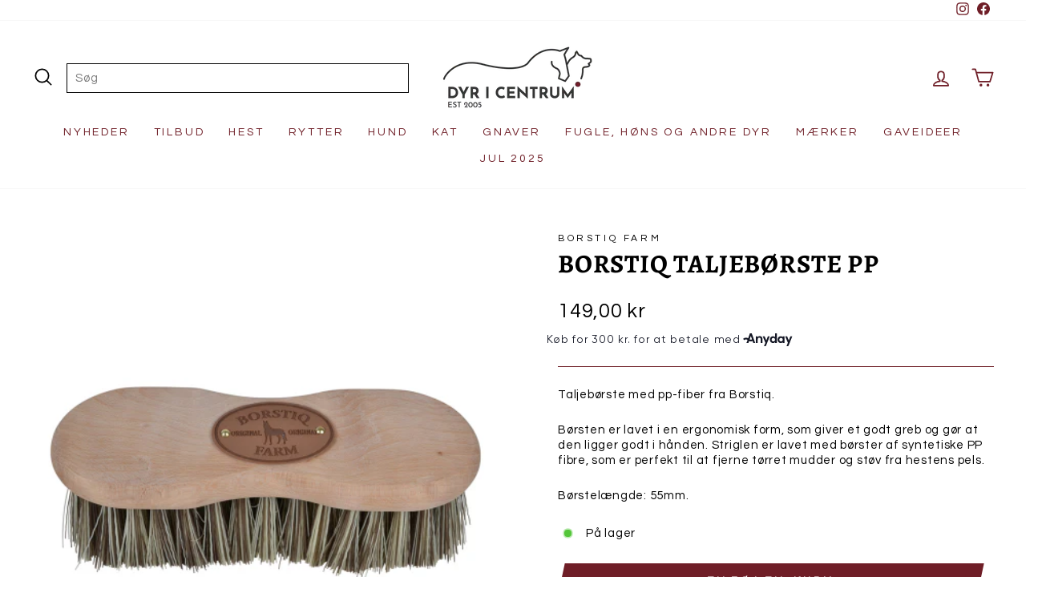

--- FILE ---
content_type: text/html; charset=utf-8
request_url: https://dyricentrum.com/products/natur-strigle-6
body_size: 40014
content:
<!doctype html>
<html class="no-js" lang="da" dir="ltr">
<head>
  <meta charset="utf-8">
  <meta http-equiv="X-UA-Compatible" content="IE=edge,chrome=1">
  <meta name="viewport" content="width=device-width,initial-scale=1">
  <meta name="theme-color" content="#6f1e27">
  <link rel="canonical" href="https://dyricentrum.com/products/natur-strigle-6">
  <link rel="preconnect" href="https://cdn.shopify.com">
  <link rel="preconnect" href="https://fonts.shopifycdn.com">
  <link rel="dns-prefetch" href="https://productreviews.shopifycdn.com">
  <link rel="dns-prefetch" href="https://ajax.googleapis.com">
  <link rel="dns-prefetch" href="https://maps.googleapis.com">
  <link rel="dns-prefetch" href="https://maps.gstatic.com"><link rel="shortcut icon" href="//dyricentrum.com/cdn/shop/files/favicon-16x16_32x32.png?v=1667393071" type="image/png" /><title>Borstiq Taljebørste PP
&ndash; Dyr i Centrum
</title>
<meta name="description" content="Taljebørste med pp-fiber fra Borstiq. Børsten er lavet i en ergonomisk form, som giver et godt greb og gør at den ligger godt i hånden. Striglen er lavet med børster af syntetiske PP fibre, som er perfekt til at fjerne tørret mudder og støv fra hestens pels. Børstelængde: 55mm."><meta property="og:site_name" content="Dyr i Centrum">
  <meta property="og:url" content="https://dyricentrum.com/products/natur-strigle-6">
  <meta property="og:title" content="Borstiq Taljebørste PP">
  <meta property="og:type" content="product">
  <meta property="og:description" content="Taljebørste med pp-fiber fra Borstiq. Børsten er lavet i en ergonomisk form, som giver et godt greb og gør at den ligger godt i hånden. Striglen er lavet med børster af syntetiske PP fibre, som er perfekt til at fjerne tørret mudder og støv fra hestens pels. Børstelængde: 55mm."><meta property="og:image" content="http://dyricentrum.com/cdn/shop/products/460_0708-1.jpg?v=1547549373">
    <meta property="og:image:secure_url" content="https://dyricentrum.com/cdn/shop/products/460_0708-1.jpg?v=1547549373">
    <meta property="og:image:width" content="460">
    <meta property="og:image:height" content="460"><meta name="twitter:site" content="@">
  <meta name="twitter:card" content="summary_large_image">
  <meta name="twitter:title" content="Borstiq Taljebørste PP">
  <meta name="twitter:description" content="Taljebørste med pp-fiber fra Borstiq. Børsten er lavet i en ergonomisk form, som giver et godt greb og gør at den ligger godt i hånden. Striglen er lavet med børster af syntetiske PP fibre, som er perfekt til at fjerne tørret mudder og støv fra hestens pels. Børstelængde: 55mm.">
<style data-shopify>@font-face {
  font-family: Alegreya;
  font-weight: 700;
  font-style: normal;
  font-display: swap;
  src: url("//dyricentrum.com/cdn/fonts/alegreya/alegreya_n7.94acea1149930a7b242e750715301e9002cdbb09.woff2") format("woff2"),
       url("//dyricentrum.com/cdn/fonts/alegreya/alegreya_n7.44924b4ad31cd43b056fd2b37a197352574886fd.woff") format("woff");
}

  @font-face {
  font-family: Questrial;
  font-weight: 400;
  font-style: normal;
  font-display: swap;
  src: url("//dyricentrum.com/cdn/fonts/questrial/questrial_n4.66abac5d8209a647b4bf8089b0451928ef144c07.woff2") format("woff2"),
       url("//dyricentrum.com/cdn/fonts/questrial/questrial_n4.e86c53e77682db9bf4b0ee2dd71f214dc16adda4.woff") format("woff");
}


  
  
  
</style><link href="//dyricentrum.com/cdn/shop/t/27/assets/theme.css?v=160551264606032900881746175237" rel="stylesheet" type="text/css" media="all" />
<style data-shopify>:root {
    --typeHeaderPrimary: Alegreya;
    --typeHeaderFallback: serif;
    --typeHeaderSize: 38px;
    --typeHeaderWeight: 700;
    --typeHeaderLineHeight: 1.1;
    --typeHeaderSpacing: 0.025em;

    --typeBasePrimary:Questrial;
    --typeBaseFallback:sans-serif;
    --typeBaseSize: 15px;
    --typeBaseWeight: 400;
    --typeBaseSpacing: 0.05em;
    --typeBaseLineHeight: 1.3;

    --typeCollectionTitle: 20px;

    --iconWeight: 4px;
    --iconLinecaps: round;

    
      --buttonRadius: 0px;
    

    --colorGridOverlayOpacity: 0.12;
  }

  .placeholder-content {
    background-image: linear-gradient(100deg, #ffffff 40%, #f7f7f7 63%, #ffffff 79%);
  }</style><!--begin-bc-sf-filter-css-->
  
  <!--end-bc-sf-filter-css-->

  <script>
    document.documentElement.className = document.documentElement.className.replace('no-js', 'js');

    window.theme = window.theme || {};
    theme.routes = {
      home: "/",
      cart: "/cart.js",
      cartPage: "/cart",
      cartAdd: "/cart/add.js",
      cartChange: "/cart/change.js",
      search: "/search"
    };
    theme.strings = {
      soldOut: "Udsolgt",
      unavailable: "Ikke tilgængelig",
      inStockLabel: "På lager",
      stockLabel: "Få på lager - [count] varer tilbage",
      willNotShipUntil: "Klar til afsendelse d.  [date]",
      willBeInStockAfter: "Tilbage på lager d. [date]",
      waitingForStock: "På vej",
      savePrice: "Spar [saved_amount]",
      cartEmpty: "Din kurv er tom.",
      cartTermsConfirmation: "Du skal acceptere handels- og leveringsbetingelser inden du kan fuldende dit køb.",
      searchCollections: "Kollektioner:",
      searchPages: "Sider: ",
      searchArticles: "Artikler: "
    };
    theme.settings = {
      dynamicVariantsEnable: true,
      cartType: "drawer",
      isCustomerTemplate: false,
      moneyFormat: "{{amount_with_comma_separator}} kr",
      saveType: "percent",
      productImageSize: "square",
      productImageCover: false,
      predictiveSearch: true,
      predictiveSearchType: "product,article,page,collection",
      quickView: true,
      themeName: 'Impulse',
      themeVersion: "5.5.1",
      customBadgeConfig: "Bestillingsvare:#AF7364,Mængderabat:#6F1E27"
    };
  </script>

  <script>window.performance && window.performance.mark && window.performance.mark('shopify.content_for_header.start');</script><meta name="google-site-verification" content="Ql16aNltfX-lCZYSvGH_3rE3xFHWxxB82nzh70ZYqcM">
<meta id="shopify-digital-wallet" name="shopify-digital-wallet" content="/5309104241/digital_wallets/dialog">
<meta name="shopify-checkout-api-token" content="b6a8a6995e1d4cdd27632379bc496354">
<link rel="alternate" type="application/json+oembed" href="https://dyricentrum.com/products/natur-strigle-6.oembed">
<script async="async" src="/checkouts/internal/preloads.js?locale=da-DK"></script>
<script id="apple-pay-shop-capabilities" type="application/json">{"shopId":5309104241,"countryCode":"DK","currencyCode":"DKK","merchantCapabilities":["supports3DS"],"merchantId":"gid:\/\/shopify\/Shop\/5309104241","merchantName":"Dyr i Centrum","requiredBillingContactFields":["postalAddress","email","phone"],"requiredShippingContactFields":["postalAddress","email","phone"],"shippingType":"shipping","supportedNetworks":["visa","masterCard"],"total":{"type":"pending","label":"Dyr i Centrum","amount":"1.00"},"shopifyPaymentsEnabled":true,"supportsSubscriptions":true}</script>
<script id="shopify-features" type="application/json">{"accessToken":"b6a8a6995e1d4cdd27632379bc496354","betas":["rich-media-storefront-analytics"],"domain":"dyricentrum.com","predictiveSearch":true,"shopId":5309104241,"locale":"da"}</script>
<script>var Shopify = Shopify || {};
Shopify.shop = "dyr-i-centrum.myshopify.com";
Shopify.locale = "da";
Shopify.currency = {"active":"DKK","rate":"1.0"};
Shopify.country = "DK";
Shopify.theme = {"name":"Impulse - Design 1 \/\/ JM DEV","id":133230952678,"schema_name":"Impulse","schema_version":"5.5.1","theme_store_id":857,"role":"main"};
Shopify.theme.handle = "null";
Shopify.theme.style = {"id":null,"handle":null};
Shopify.cdnHost = "dyricentrum.com/cdn";
Shopify.routes = Shopify.routes || {};
Shopify.routes.root = "/";</script>
<script type="module">!function(o){(o.Shopify=o.Shopify||{}).modules=!0}(window);</script>
<script>!function(o){function n(){var o=[];function n(){o.push(Array.prototype.slice.apply(arguments))}return n.q=o,n}var t=o.Shopify=o.Shopify||{};t.loadFeatures=n(),t.autoloadFeatures=n()}(window);</script>
<script id="shop-js-analytics" type="application/json">{"pageType":"product"}</script>
<script defer="defer" async type="module" src="//dyricentrum.com/cdn/shopifycloud/shop-js/modules/v2/client.init-shop-cart-sync_CU_JLphy.da.esm.js"></script>
<script defer="defer" async type="module" src="//dyricentrum.com/cdn/shopifycloud/shop-js/modules/v2/chunk.common_CFz8FXwZ.esm.js"></script>
<script type="module">
  await import("//dyricentrum.com/cdn/shopifycloud/shop-js/modules/v2/client.init-shop-cart-sync_CU_JLphy.da.esm.js");
await import("//dyricentrum.com/cdn/shopifycloud/shop-js/modules/v2/chunk.common_CFz8FXwZ.esm.js");

  window.Shopify.SignInWithShop?.initShopCartSync?.({"fedCMEnabled":true,"windoidEnabled":true});

</script>
<script>(function() {
  var isLoaded = false;
  function asyncLoad() {
    if (isLoaded) return;
    isLoaded = true;
    var urls = ["https:\/\/ecommplugins-scripts.trustpilot.com\/v2.1\/js\/header.min.js?settings=eyJrZXkiOiJwVERYRlBYdVA5M3NWbDg1IiwicyI6Im5vbmUifQ==\u0026shop=dyr-i-centrum.myshopify.com","https:\/\/ecommplugins-trustboxsettings.trustpilot.com\/dyr-i-centrum.myshopify.com.js?settings=1683022055963\u0026shop=dyr-i-centrum.myshopify.com","https:\/\/ext.spinwheelapp.com\/external\/v1\/5cd0722089fed420\/spps.js?shop=dyr-i-centrum.myshopify.com"];
    for (var i = 0; i < urls.length; i++) {
      var s = document.createElement('script');
      s.type = 'text/javascript';
      s.async = true;
      s.src = urls[i];
      var x = document.getElementsByTagName('script')[0];
      x.parentNode.insertBefore(s, x);
    }
  };
  if(window.attachEvent) {
    window.attachEvent('onload', asyncLoad);
  } else {
    window.addEventListener('load', asyncLoad, false);
  }
})();</script>
<script id="__st">var __st={"a":5309104241,"offset":3600,"reqid":"8eb6a52d-f8e6-48c0-862d-af82fb3f0700-1763224117","pageurl":"dyricentrum.com\/products\/natur-strigle-6","u":"2d9b85980eb3","p":"product","rtyp":"product","rid":2159570387057};</script>
<script>window.ShopifyPaypalV4VisibilityTracking = true;</script>
<script id="captcha-bootstrap">!function(){'use strict';const t='contact',e='account',n='new_comment',o=[[t,t],['blogs',n],['comments',n],[t,'customer']],c=[[e,'customer_login'],[e,'guest_login'],[e,'recover_customer_password'],[e,'create_customer']],r=t=>t.map((([t,e])=>`form[action*='/${t}']:not([data-nocaptcha='true']) input[name='form_type'][value='${e}']`)).join(','),a=t=>()=>t?[...document.querySelectorAll(t)].map((t=>t.form)):[];function s(){const t=[...o],e=r(t);return a(e)}const i='password',u='form_key',d=['recaptcha-v3-token','g-recaptcha-response','h-captcha-response',i],f=()=>{try{return window.sessionStorage}catch{return}},m='__shopify_v',_=t=>t.elements[u];function p(t,e,n=!1){try{const o=window.sessionStorage,c=JSON.parse(o.getItem(e)),{data:r}=function(t){const{data:e,action:n}=t;return t[m]||n?{data:e,action:n}:{data:t,action:n}}(c);for(const[e,n]of Object.entries(r))t.elements[e]&&(t.elements[e].value=n);n&&o.removeItem(e)}catch(o){console.error('form repopulation failed',{error:o})}}const l='form_type',E='cptcha';function T(t){t.dataset[E]=!0}const w=window,h=w.document,L='Shopify',v='ce_forms',y='captcha';let A=!1;((t,e)=>{const n=(g='f06e6c50-85a8-45c8-87d0-21a2b65856fe',I='https://cdn.shopify.com/shopifycloud/storefront-forms-hcaptcha/ce_storefront_forms_captcha_hcaptcha.v1.5.2.iife.js',D={infoText:'Beskyttet af hCaptcha',privacyText:'Beskyttelse af persondata',termsText:'Vilkår'},(t,e,n)=>{const o=w[L][v],c=o.bindForm;if(c)return c(t,g,e,D).then(n);var r;o.q.push([[t,g,e,D],n]),r=I,A||(h.body.append(Object.assign(h.createElement('script'),{id:'captcha-provider',async:!0,src:r})),A=!0)});var g,I,D;w[L]=w[L]||{},w[L][v]=w[L][v]||{},w[L][v].q=[],w[L][y]=w[L][y]||{},w[L][y].protect=function(t,e){n(t,void 0,e),T(t)},Object.freeze(w[L][y]),function(t,e,n,w,h,L){const[v,y,A,g]=function(t,e,n){const i=e?o:[],u=t?c:[],d=[...i,...u],f=r(d),m=r(i),_=r(d.filter((([t,e])=>n.includes(e))));return[a(f),a(m),a(_),s()]}(w,h,L),I=t=>{const e=t.target;return e instanceof HTMLFormElement?e:e&&e.form},D=t=>v().includes(t);t.addEventListener('submit',(t=>{const e=I(t);if(!e)return;const n=D(e)&&!e.dataset.hcaptchaBound&&!e.dataset.recaptchaBound,o=_(e),c=g().includes(e)&&(!o||!o.value);(n||c)&&t.preventDefault(),c&&!n&&(function(t){try{if(!f())return;!function(t){const e=f();if(!e)return;const n=_(t);if(!n)return;const o=n.value;o&&e.removeItem(o)}(t);const e=Array.from(Array(32),(()=>Math.random().toString(36)[2])).join('');!function(t,e){_(t)||t.append(Object.assign(document.createElement('input'),{type:'hidden',name:u})),t.elements[u].value=e}(t,e),function(t,e){const n=f();if(!n)return;const o=[...t.querySelectorAll(`input[type='${i}']`)].map((({name:t})=>t)),c=[...d,...o],r={};for(const[a,s]of new FormData(t).entries())c.includes(a)||(r[a]=s);n.setItem(e,JSON.stringify({[m]:1,action:t.action,data:r}))}(t,e)}catch(e){console.error('failed to persist form',e)}}(e),e.submit())}));const S=(t,e)=>{t&&!t.dataset[E]&&(n(t,e.some((e=>e===t))),T(t))};for(const o of['focusin','change'])t.addEventListener(o,(t=>{const e=I(t);D(e)&&S(e,y())}));const B=e.get('form_key'),M=e.get(l),P=B&&M;t.addEventListener('DOMContentLoaded',(()=>{const t=y();if(P)for(const e of t)e.elements[l].value===M&&p(e,B);[...new Set([...A(),...v().filter((t=>'true'===t.dataset.shopifyCaptcha))])].forEach((e=>S(e,t)))}))}(h,new URLSearchParams(w.location.search),n,t,e,['guest_login'])})(!0,!0)}();</script>
<script integrity="sha256-52AcMU7V7pcBOXWImdc/TAGTFKeNjmkeM1Pvks/DTgc=" data-source-attribution="shopify.loadfeatures" defer="defer" src="//dyricentrum.com/cdn/shopifycloud/storefront/assets/storefront/load_feature-81c60534.js" crossorigin="anonymous"></script>
<script data-source-attribution="shopify.dynamic_checkout.dynamic.init">var Shopify=Shopify||{};Shopify.PaymentButton=Shopify.PaymentButton||{isStorefrontPortableWallets:!0,init:function(){window.Shopify.PaymentButton.init=function(){};var t=document.createElement("script");t.src="https://dyricentrum.com/cdn/shopifycloud/portable-wallets/latest/portable-wallets.da.js",t.type="module",document.head.appendChild(t)}};
</script>
<script data-source-attribution="shopify.dynamic_checkout.buyer_consent">
  function portableWalletsHideBuyerConsent(e){var t=document.getElementById("shopify-buyer-consent"),n=document.getElementById("shopify-subscription-policy-button");t&&n&&(t.classList.add("hidden"),t.setAttribute("aria-hidden","true"),n.removeEventListener("click",e))}function portableWalletsShowBuyerConsent(e){var t=document.getElementById("shopify-buyer-consent"),n=document.getElementById("shopify-subscription-policy-button");t&&n&&(t.classList.remove("hidden"),t.removeAttribute("aria-hidden"),n.addEventListener("click",e))}window.Shopify?.PaymentButton&&(window.Shopify.PaymentButton.hideBuyerConsent=portableWalletsHideBuyerConsent,window.Shopify.PaymentButton.showBuyerConsent=portableWalletsShowBuyerConsent);
</script>
<script data-source-attribution="shopify.dynamic_checkout.cart.bootstrap">document.addEventListener("DOMContentLoaded",(function(){function t(){return document.querySelector("shopify-accelerated-checkout-cart, shopify-accelerated-checkout")}if(t())Shopify.PaymentButton.init();else{new MutationObserver((function(e,n){t()&&(Shopify.PaymentButton.init(),n.disconnect())})).observe(document.body,{childList:!0,subtree:!0})}}));
</script>
<script id='scb4127' type='text/javascript' async='' src='https://dyricentrum.com/cdn/shopifycloud/privacy-banner/storefront-banner.js'></script><link id="shopify-accelerated-checkout-styles" rel="stylesheet" media="screen" href="https://dyricentrum.com/cdn/shopifycloud/portable-wallets/latest/accelerated-checkout-backwards-compat.css" crossorigin="anonymous">
<style id="shopify-accelerated-checkout-cart">
        #shopify-buyer-consent {
  margin-top: 1em;
  display: inline-block;
  width: 100%;
}

#shopify-buyer-consent.hidden {
  display: none;
}

#shopify-subscription-policy-button {
  background: none;
  border: none;
  padding: 0;
  text-decoration: underline;
  font-size: inherit;
  cursor: pointer;
}

#shopify-subscription-policy-button::before {
  box-shadow: none;
}

      </style>

<script>window.performance && window.performance.mark && window.performance.mark('shopify.content_for_header.end');</script>
  <!-- Start of Sleeknote signup and lead generation tool - www.sleeknote.com -->
<script id="sleeknoteScript" type="text/javascript">
	(function () {
		var sleeknoteScriptTag = document.createElement("script");
		sleeknoteScriptTag.type = "text/javascript";
		sleeknoteScriptTag.charset = "utf-8";
		sleeknoteScriptTag.src = ("//sleeknotecustomerscripts.sleeknote.com/173053.js");
		var s = document.getElementById("sleeknoteScript");
		s.parentNode.insertBefore(sleeknoteScriptTag, s);
	})();
</script>
<!-- End of Sleeknote signup and lead generation tool - www.sleeknote.com -->

  <script src="//dyricentrum.com/cdn/shop/t/27/assets/vendor-scripts-v11.js" defer="defer"></script><script src="//dyricentrum.com/cdn/shop/t/27/assets/theme.js?v=47355048954916197111711022137" defer="defer"></script>



 <!--begin-boost-pfs-filter-css-->
   <link rel="preload stylesheet" href="//dyricentrum.com/cdn/shop/t/27/assets/boost-pfs-instant-search.css?v=149432969923926805801654255238" as="style"><link href="//dyricentrum.com/cdn/shop/t/27/assets/boost-pfs-custom.css?v=71422723591142630121654255238" rel="stylesheet" type="text/css" media="all" />
<style data-id="boost-pfs-style">
    .boost-pfs-filter-option-title-text {}

   .boost-pfs-filter-tree-v .boost-pfs-filter-option-title-text:before {}
    .boost-pfs-filter-tree-v .boost-pfs-filter-option.boost-pfs-filter-option-collapsed .boost-pfs-filter-option-title-text:before {}
    .boost-pfs-filter-tree-h .boost-pfs-filter-option-title-heading:before {}

    .boost-pfs-filter-refine-by .boost-pfs-filter-option-title h3 {}

    .boost-pfs-filter-option-content .boost-pfs-filter-option-item-list .boost-pfs-filter-option-item button,
    .boost-pfs-filter-option-content .boost-pfs-filter-option-item-list .boost-pfs-filter-option-item .boost-pfs-filter-button,
    .boost-pfs-filter-option-range-amount input,
    .boost-pfs-filter-tree-v .boost-pfs-filter-refine-by .boost-pfs-filter-refine-by-items .refine-by-item,
    .boost-pfs-filter-refine-by-wrapper-v .boost-pfs-filter-refine-by .boost-pfs-filter-refine-by-items .refine-by-item,
    .boost-pfs-filter-refine-by .boost-pfs-filter-option-title,
    .boost-pfs-filter-refine-by .boost-pfs-filter-refine-by-items .refine-by-item>a,
    .boost-pfs-filter-refine-by>span,
    .boost-pfs-filter-clear,
    .boost-pfs-filter-clear-all{}
    .boost-pfs-filter-tree-h .boost-pfs-filter-pc .boost-pfs-filter-refine-by-items .refine-by-item .boost-pfs-filter-clear .refine-by-type,
    .boost-pfs-filter-refine-by-wrapper-h .boost-pfs-filter-pc .boost-pfs-filter-refine-by-items .refine-by-item .boost-pfs-filter-clear .refine-by-type {}

    .boost-pfs-filter-option-multi-level-collections .boost-pfs-filter-option-multi-level-list .boost-pfs-filter-option-item .boost-pfs-filter-button-arrow .boost-pfs-arrow:before,
    .boost-pfs-filter-option-multi-level-tag .boost-pfs-filter-option-multi-level-list .boost-pfs-filter-option-item .boost-pfs-filter-button-arrow .boost-pfs-arrow:before {}

    .boost-pfs-filter-refine-by-wrapper-v .boost-pfs-filter-refine-by .boost-pfs-filter-refine-by-items .refine-by-item .boost-pfs-filter-clear:after,
    .boost-pfs-filter-refine-by-wrapper-v .boost-pfs-filter-refine-by .boost-pfs-filter-refine-by-items .refine-by-item .boost-pfs-filter-clear:before,
    .boost-pfs-filter-tree-v .boost-pfs-filter-refine-by .boost-pfs-filter-refine-by-items .refine-by-item .boost-pfs-filter-clear:after,
    .boost-pfs-filter-tree-v .boost-pfs-filter-refine-by .boost-pfs-filter-refine-by-items .refine-by-item .boost-pfs-filter-clear:before,
    .boost-pfs-filter-refine-by-wrapper-h .boost-pfs-filter-pc .boost-pfs-filter-refine-by-items .refine-by-item .boost-pfs-filter-clear:after,
    .boost-pfs-filter-refine-by-wrapper-h .boost-pfs-filter-pc .boost-pfs-filter-refine-by-items .refine-by-item .boost-pfs-filter-clear:before,
    .boost-pfs-filter-tree-h .boost-pfs-filter-pc .boost-pfs-filter-refine-by-items .refine-by-item .boost-pfs-filter-clear:after,
    .boost-pfs-filter-tree-h .boost-pfs-filter-pc .boost-pfs-filter-refine-by-items .refine-by-item .boost-pfs-filter-clear:before {}
    .boost-pfs-filter-option-range-slider .noUi-value-horizontal {}

    .boost-pfs-filter-tree-mobile-button button,
    .boost-pfs-filter-top-sorting-mobile button {}
    .boost-pfs-filter-top-sorting-mobile button>span:after {}
  </style>
 <!--end-boost-pfs-filter-css-->

  
  <!-- TrustBox script -->
  <script type="text/javascript" src="//widget.trustpilot.com/bootstrap/v5/tp.widget.bootstrap.min.js" async></script>
  <!-- End TrustBox script -->

  <!-- Ønskeskyen - Ønskeknap -->
    <script type="application/javascript" src="https://storage.googleapis.com/gowish-button-prod/js/gowish-iframe.js" data-region="denmark" id="gowish-iframescript" defer></script>
    <link rel="stylesheet" href="https://storage.googleapis.com/gowish-button-prod/css/gowish-iframe.css">
  <!-- End Ønskeskyen - Ønskeknap -->

<!-- BEGIN app block: shopify://apps/instafeed/blocks/head-block/c447db20-095d-4a10-9725-b5977662c9d5 --><link rel="preconnect" href="https://cdn.nfcube.com/">
<link rel="preconnect" href="https://scontent.cdninstagram.com/">


  <script>
    document.addEventListener('DOMContentLoaded', function () {
      let instafeedScript = document.createElement('script');

      
        instafeedScript.src = 'https://storage.nfcube.com/instafeed-056d7f376c19bb70c18c8fdca4100f10.js';
      

      document.body.appendChild(instafeedScript);
    });
  </script>





<!-- END app block --><!-- BEGIN app block: shopify://apps/seo-manager-venntov/blocks/seomanager/c54c366f-d4bb-4d52-8d2f-dd61ce8e7e12 --><!-- BEGIN app snippet: SEOManager4 -->
<meta name='seomanager' content='4.0.5' /> 


<script>
	function sm_htmldecode(str) {
		var txt = document.createElement('textarea');
		txt.innerHTML = str;
		return txt.value;
	}

	var venntov_title = sm_htmldecode("Borstiq Taljebørste PP");
	var venntov_description = sm_htmldecode("Taljebørste med pp-fiber fra Borstiq. Børsten er lavet i en ergonomisk form, som giver et godt greb og gør at den ligger godt i hånden. Striglen er lavet med børster af syntetiske PP fibre, som er perfekt til at fjerne tørret mudder og støv fra hestens pels. Børstelængde: 55mm.");
	
	if (venntov_title != '') {
		document.title = venntov_title;	
	}
	else {
		document.title = "Borstiq Taljebørste PP";	
	}

	if (document.querySelector('meta[name="description"]') == null) {
		var venntov_desc = document.createElement('meta');
		venntov_desc.name = "description";
		venntov_desc.content = venntov_description;
		var venntov_head = document.head;
		venntov_head.appendChild(venntov_desc);
	} else {
		document.querySelector('meta[name="description"]').setAttribute("content", venntov_description);
	}
</script>

<script>
	var venntov_robotVals = "index, follow, max-image-preview:large, max-snippet:-1, max-video-preview:-1";
	if (venntov_robotVals !== "") {
		document.querySelectorAll("[name='robots']").forEach(e => e.remove());
		var venntov_robotMeta = document.createElement('meta');
		venntov_robotMeta.name = "robots";
		venntov_robotMeta.content = venntov_robotVals;
		var venntov_head = document.head;
		venntov_head.appendChild(venntov_robotMeta);
	}
</script>

<script>
	var venntov_googleVals = "";
	if (venntov_googleVals !== "") {
		document.querySelectorAll("[name='google']").forEach(e => e.remove());
		var venntov_googleMeta = document.createElement('meta');
		venntov_googleMeta.name = "google";
		venntov_googleMeta.content = venntov_googleVals;
		var venntov_head = document.head;
		venntov_head.appendChild(venntov_googleMeta);
	}
	</script>
	<!-- JSON-LD support -->
			<script type="application/ld+json">
			{
				"@context": "https://schema.org",
				"@id": "https://dyricentrum.com/products/natur-strigle-6",
				"@type": "Product","sku": "0708","mpn": "0708","brand": {
					"@type": "Brand",
					"name": "Borstiq"
				},
				"description": "Taljebørste med pp-fiber fra Borstiq.\nBørsten er lavet i en ergonomisk form, som giver et godt greb og gør at den ligger godt i hånden. Striglen er lavet med børster af syntetiske PP fibre, som er perfekt til at fjerne tørret mudder og støv fra hestens pels.\nBørstelængde: 55mm.",
				"url": "https://dyricentrum.com/products/natur-strigle-6",
				"name": "Borstiq Taljebørste PP","image": "https://dyricentrum.com/cdn/shop/products/460_0708-1.jpg?v=1547549373&width=1024","offers": [{
							"@type": "Offer",
							"availability": "https://schema.org/InStock",
							"itemCondition": "https://schema.org/NewCondition",
							"priceCurrency": "DKK",
							"price": "149.00",
							"priceValidUntil": "2026-11-15",
							"url": "https://dyricentrum.com/products/natur-strigle-6?variant=20455609434225",
							"checkoutPageURLTemplate": "https://dyricentrum.com/cart/add?id=20455609434225&quantity=1",
								"image": "https://dyricentrum.com/cdn/shop/products/460_0708-1.jpg?v=1547549373&width=1024",
							"mpn": "0708",
								"sku": "0708",
								"gtin13": "7330824007088",
							"seller": {
								"@type": "Organization",
								"name": "Dyr i Centrum"
							}
						}]}
			</script>
<script type="application/ld+json">
				{
					"@context": "http://schema.org",
					"@type": "BreadcrumbList",
					"name": "Breadcrumbs",
					"itemListElement": [{
							"@type": "ListItem",
							"position": 1,
							"name": "Borstiq Taljebørste PP",
							"item": "https://dyricentrum.com/products/natur-strigle-6"
						}]
				}
				</script>
<!-- 524F4D20383A3331 --><!-- END app snippet -->

<!-- END app block --><!-- BEGIN app block: shopify://apps/klaviyo-email-marketing-sms/blocks/klaviyo-onsite-embed/2632fe16-c075-4321-a88b-50b567f42507 -->












  <script async src="https://static.klaviyo.com/onsite/js/HT3Rem/klaviyo.js?company_id=HT3Rem"></script>
  <script>!function(){if(!window.klaviyo){window._klOnsite=window._klOnsite||[];try{window.klaviyo=new Proxy({},{get:function(n,i){return"push"===i?function(){var n;(n=window._klOnsite).push.apply(n,arguments)}:function(){for(var n=arguments.length,o=new Array(n),w=0;w<n;w++)o[w]=arguments[w];var t="function"==typeof o[o.length-1]?o.pop():void 0,e=new Promise((function(n){window._klOnsite.push([i].concat(o,[function(i){t&&t(i),n(i)}]))}));return e}}})}catch(n){window.klaviyo=window.klaviyo||[],window.klaviyo.push=function(){var n;(n=window._klOnsite).push.apply(n,arguments)}}}}();</script>

  
    <script id="viewed_product">
      if (item == null) {
        var _learnq = _learnq || [];

        var MetafieldReviews = null
        var MetafieldYotpoRating = null
        var MetafieldYotpoCount = null
        var MetafieldLooxRating = null
        var MetafieldLooxCount = null
        var okendoProduct = null
        var okendoProductReviewCount = null
        var okendoProductReviewAverageValue = null
        try {
          // The following fields are used for Customer Hub recently viewed in order to add reviews.
          // This information is not part of __kla_viewed. Instead, it is part of __kla_viewed_reviewed_items
          MetafieldReviews = {};
          MetafieldYotpoRating = null
          MetafieldYotpoCount = null
          MetafieldLooxRating = null
          MetafieldLooxCount = null

          okendoProduct = null
          // If the okendo metafield is not legacy, it will error, which then requires the new json formatted data
          if (okendoProduct && 'error' in okendoProduct) {
            okendoProduct = null
          }
          okendoProductReviewCount = okendoProduct ? okendoProduct.reviewCount : null
          okendoProductReviewAverageValue = okendoProduct ? okendoProduct.reviewAverageValue : null
        } catch (error) {
          console.error('Error in Klaviyo onsite reviews tracking:', error);
        }

        var item = {
          Name: "Borstiq Taljebørste PP",
          ProductID: 2159570387057,
          Categories: ["Borstiq Farm","Gaveideer","Gaveideer under 200 kr.","Hestepleje","Hesteudstyr","Nyheder","Nyheder hest","Strigler"],
          ImageURL: "https://dyricentrum.com/cdn/shop/products/460_0708-1_grande.jpg?v=1547549373",
          URL: "https://dyricentrum.com/products/natur-strigle-6",
          Brand: "Borstiq",
          Price: "149,00 kr",
          Value: "149,00",
          CompareAtPrice: "0,00 kr"
        };
        _learnq.push(['track', 'Viewed Product', item]);
        _learnq.push(['trackViewedItem', {
          Title: item.Name,
          ItemId: item.ProductID,
          Categories: item.Categories,
          ImageUrl: item.ImageURL,
          Url: item.URL,
          Metadata: {
            Brand: item.Brand,
            Price: item.Price,
            Value: item.Value,
            CompareAtPrice: item.CompareAtPrice
          },
          metafields:{
            reviews: MetafieldReviews,
            yotpo:{
              rating: MetafieldYotpoRating,
              count: MetafieldYotpoCount,
            },
            loox:{
              rating: MetafieldLooxRating,
              count: MetafieldLooxCount,
            },
            okendo: {
              rating: okendoProductReviewAverageValue,
              count: okendoProductReviewCount,
            }
          }
        }]);
      }
    </script>
  




  <script>
    window.klaviyoReviewsProductDesignMode = false
  </script>







<!-- END app block --><script src="https://cdn.shopify.com/extensions/019a503a-3656-7a7c-8964-b48bf7727ebf/klaviyo-email-marketing-38/assets/app.js" type="text/javascript" defer="defer"></script>
<link href="https://cdn.shopify.com/extensions/019a503a-3656-7a7c-8964-b48bf7727ebf/klaviyo-email-marketing-38/assets/app.css" rel="stylesheet" type="text/css" media="all">
<link href="https://monorail-edge.shopifysvc.com" rel="dns-prefetch">
<script>(function(){if ("sendBeacon" in navigator && "performance" in window) {try {var session_token_from_headers = performance.getEntriesByType('navigation')[0].serverTiming.find(x => x.name == '_s').description;} catch {var session_token_from_headers = undefined;}var session_cookie_matches = document.cookie.match(/_shopify_s=([^;]*)/);var session_token_from_cookie = session_cookie_matches && session_cookie_matches.length === 2 ? session_cookie_matches[1] : "";var session_token = session_token_from_headers || session_token_from_cookie || "";function handle_abandonment_event(e) {var entries = performance.getEntries().filter(function(entry) {return /monorail-edge.shopifysvc.com/.test(entry.name);});if (!window.abandonment_tracked && entries.length === 0) {window.abandonment_tracked = true;var currentMs = Date.now();var navigation_start = performance.timing.navigationStart;var payload = {shop_id: 5309104241,url: window.location.href,navigation_start,duration: currentMs - navigation_start,session_token,page_type: "product"};window.navigator.sendBeacon("https://monorail-edge.shopifysvc.com/v1/produce", JSON.stringify({schema_id: "online_store_buyer_site_abandonment/1.1",payload: payload,metadata: {event_created_at_ms: currentMs,event_sent_at_ms: currentMs}}));}}window.addEventListener('pagehide', handle_abandonment_event);}}());</script>
<script id="web-pixels-manager-setup">(function e(e,d,r,n,o){if(void 0===o&&(o={}),!Boolean(null===(a=null===(i=window.Shopify)||void 0===i?void 0:i.analytics)||void 0===a?void 0:a.replayQueue)){var i,a;window.Shopify=window.Shopify||{};var t=window.Shopify;t.analytics=t.analytics||{};var s=t.analytics;s.replayQueue=[],s.publish=function(e,d,r){return s.replayQueue.push([e,d,r]),!0};try{self.performance.mark("wpm:start")}catch(e){}var l=function(){var e={modern:/Edge?\/(1{2}[4-9]|1[2-9]\d|[2-9]\d{2}|\d{4,})\.\d+(\.\d+|)|Firefox\/(1{2}[4-9]|1[2-9]\d|[2-9]\d{2}|\d{4,})\.\d+(\.\d+|)|Chrom(ium|e)\/(9{2}|\d{3,})\.\d+(\.\d+|)|(Maci|X1{2}).+ Version\/(15\.\d+|(1[6-9]|[2-9]\d|\d{3,})\.\d+)([,.]\d+|)( \(\w+\)|)( Mobile\/\w+|) Safari\/|Chrome.+OPR\/(9{2}|\d{3,})\.\d+\.\d+|(CPU[ +]OS|iPhone[ +]OS|CPU[ +]iPhone|CPU IPhone OS|CPU iPad OS)[ +]+(15[._]\d+|(1[6-9]|[2-9]\d|\d{3,})[._]\d+)([._]\d+|)|Android:?[ /-](13[3-9]|1[4-9]\d|[2-9]\d{2}|\d{4,})(\.\d+|)(\.\d+|)|Android.+Firefox\/(13[5-9]|1[4-9]\d|[2-9]\d{2}|\d{4,})\.\d+(\.\d+|)|Android.+Chrom(ium|e)\/(13[3-9]|1[4-9]\d|[2-9]\d{2}|\d{4,})\.\d+(\.\d+|)|SamsungBrowser\/([2-9]\d|\d{3,})\.\d+/,legacy:/Edge?\/(1[6-9]|[2-9]\d|\d{3,})\.\d+(\.\d+|)|Firefox\/(5[4-9]|[6-9]\d|\d{3,})\.\d+(\.\d+|)|Chrom(ium|e)\/(5[1-9]|[6-9]\d|\d{3,})\.\d+(\.\d+|)([\d.]+$|.*Safari\/(?![\d.]+ Edge\/[\d.]+$))|(Maci|X1{2}).+ Version\/(10\.\d+|(1[1-9]|[2-9]\d|\d{3,})\.\d+)([,.]\d+|)( \(\w+\)|)( Mobile\/\w+|) Safari\/|Chrome.+OPR\/(3[89]|[4-9]\d|\d{3,})\.\d+\.\d+|(CPU[ +]OS|iPhone[ +]OS|CPU[ +]iPhone|CPU IPhone OS|CPU iPad OS)[ +]+(10[._]\d+|(1[1-9]|[2-9]\d|\d{3,})[._]\d+)([._]\d+|)|Android:?[ /-](13[3-9]|1[4-9]\d|[2-9]\d{2}|\d{4,})(\.\d+|)(\.\d+|)|Mobile Safari.+OPR\/([89]\d|\d{3,})\.\d+\.\d+|Android.+Firefox\/(13[5-9]|1[4-9]\d|[2-9]\d{2}|\d{4,})\.\d+(\.\d+|)|Android.+Chrom(ium|e)\/(13[3-9]|1[4-9]\d|[2-9]\d{2}|\d{4,})\.\d+(\.\d+|)|Android.+(UC? ?Browser|UCWEB|U3)[ /]?(15\.([5-9]|\d{2,})|(1[6-9]|[2-9]\d|\d{3,})\.\d+)\.\d+|SamsungBrowser\/(5\.\d+|([6-9]|\d{2,})\.\d+)|Android.+MQ{2}Browser\/(14(\.(9|\d{2,})|)|(1[5-9]|[2-9]\d|\d{3,})(\.\d+|))(\.\d+|)|K[Aa][Ii]OS\/(3\.\d+|([4-9]|\d{2,})\.\d+)(\.\d+|)/},d=e.modern,r=e.legacy,n=navigator.userAgent;return n.match(d)?"modern":n.match(r)?"legacy":"unknown"}(),u="modern"===l?"modern":"legacy",c=(null!=n?n:{modern:"",legacy:""})[u],f=function(e){return[e.baseUrl,"/wpm","/b",e.hashVersion,"modern"===e.buildTarget?"m":"l",".js"].join("")}({baseUrl:d,hashVersion:r,buildTarget:u}),m=function(e){var d=e.version,r=e.bundleTarget,n=e.surface,o=e.pageUrl,i=e.monorailEndpoint;return{emit:function(e){var a=e.status,t=e.errorMsg,s=(new Date).getTime(),l=JSON.stringify({metadata:{event_sent_at_ms:s},events:[{schema_id:"web_pixels_manager_load/3.1",payload:{version:d,bundle_target:r,page_url:o,status:a,surface:n,error_msg:t},metadata:{event_created_at_ms:s}}]});if(!i)return console&&console.warn&&console.warn("[Web Pixels Manager] No Monorail endpoint provided, skipping logging."),!1;try{return self.navigator.sendBeacon.bind(self.navigator)(i,l)}catch(e){}var u=new XMLHttpRequest;try{return u.open("POST",i,!0),u.setRequestHeader("Content-Type","text/plain"),u.send(l),!0}catch(e){return console&&console.warn&&console.warn("[Web Pixels Manager] Got an unhandled error while logging to Monorail."),!1}}}}({version:r,bundleTarget:l,surface:e.surface,pageUrl:self.location.href,monorailEndpoint:e.monorailEndpoint});try{o.browserTarget=l,function(e){var d=e.src,r=e.async,n=void 0===r||r,o=e.onload,i=e.onerror,a=e.sri,t=e.scriptDataAttributes,s=void 0===t?{}:t,l=document.createElement("script"),u=document.querySelector("head"),c=document.querySelector("body");if(l.async=n,l.src=d,a&&(l.integrity=a,l.crossOrigin="anonymous"),s)for(var f in s)if(Object.prototype.hasOwnProperty.call(s,f))try{l.dataset[f]=s[f]}catch(e){}if(o&&l.addEventListener("load",o),i&&l.addEventListener("error",i),u)u.appendChild(l);else{if(!c)throw new Error("Did not find a head or body element to append the script");c.appendChild(l)}}({src:f,async:!0,onload:function(){if(!function(){var e,d;return Boolean(null===(d=null===(e=window.Shopify)||void 0===e?void 0:e.analytics)||void 0===d?void 0:d.initialized)}()){var d=window.webPixelsManager.init(e)||void 0;if(d){var r=window.Shopify.analytics;r.replayQueue.forEach((function(e){var r=e[0],n=e[1],o=e[2];d.publishCustomEvent(r,n,o)})),r.replayQueue=[],r.publish=d.publishCustomEvent,r.visitor=d.visitor,r.initialized=!0}}},onerror:function(){return m.emit({status:"failed",errorMsg:"".concat(f," has failed to load")})},sri:function(e){var d=/^sha384-[A-Za-z0-9+/=]+$/;return"string"==typeof e&&d.test(e)}(c)?c:"",scriptDataAttributes:o}),m.emit({status:"loading"})}catch(e){m.emit({status:"failed",errorMsg:(null==e?void 0:e.message)||"Unknown error"})}}})({shopId: 5309104241,storefrontBaseUrl: "https://dyricentrum.com",extensionsBaseUrl: "https://extensions.shopifycdn.com/cdn/shopifycloud/web-pixels-manager",monorailEndpoint: "https://monorail-edge.shopifysvc.com/unstable/produce_batch",surface: "storefront-renderer",enabledBetaFlags: ["2dca8a86"],webPixelsConfigList: [{"id":"2993717580","configuration":"{\"accountID\":\"URuXWN\",\"webPixelConfig\":\"eyJlbmFibGVBZGRlZFRvQ2FydEV2ZW50cyI6IHRydWV9\"}","eventPayloadVersion":"v1","runtimeContext":"STRICT","scriptVersion":"9a3e1117c25e3d7955a2b89bcfe1cdfd","type":"APP","apiClientId":123074,"privacyPurposes":["ANALYTICS","MARKETING"],"dataSharingAdjustments":{"protectedCustomerApprovalScopes":["read_customer_address","read_customer_email","read_customer_name","read_customer_personal_data","read_customer_phone"]}},{"id":"1233944908","configuration":"{\"pixel_id\":\"436260275404137\",\"pixel_type\":\"facebook_pixel\"}","eventPayloadVersion":"v1","runtimeContext":"OPEN","scriptVersion":"ca16bc87fe92b6042fbaa3acc2fbdaa6","type":"APP","apiClientId":2329312,"privacyPurposes":["ANALYTICS","MARKETING","SALE_OF_DATA"],"dataSharingAdjustments":{"protectedCustomerApprovalScopes":["read_customer_address","read_customer_email","read_customer_name","read_customer_personal_data","read_customer_phone"]}},{"id":"844136780","configuration":"{\"config\":\"{\\\"pixel_id\\\":\\\"AW-705009518\\\",\\\"target_country\\\":\\\"DK\\\",\\\"gtag_events\\\":[{\\\"type\\\":\\\"search\\\",\\\"action_label\\\":\\\"AW-705009518\\\/F0BmCJ2F47IBEO6ultAC\\\"},{\\\"type\\\":\\\"begin_checkout\\\",\\\"action_label\\\":\\\"AW-705009518\\\/DuhLCJqF47IBEO6ultAC\\\"},{\\\"type\\\":\\\"view_item\\\",\\\"action_label\\\":[\\\"AW-705009518\\\/apQaCJSF47IBEO6ultAC\\\",\\\"MC-PYC5RW458H\\\"]},{\\\"type\\\":\\\"purchase\\\",\\\"action_label\\\":[\\\"AW-705009518\\\/i8QHCJGF47IBEO6ultAC\\\",\\\"MC-PYC5RW458H\\\"]},{\\\"type\\\":\\\"page_view\\\",\\\"action_label\\\":[\\\"AW-705009518\\\/MjpXCI6F47IBEO6ultAC\\\",\\\"MC-PYC5RW458H\\\"]},{\\\"type\\\":\\\"add_payment_info\\\",\\\"action_label\\\":\\\"AW-705009518\\\/1vF0CKCF47IBEO6ultAC\\\"},{\\\"type\\\":\\\"add_to_cart\\\",\\\"action_label\\\":\\\"AW-705009518\\\/ePoQCJeF47IBEO6ultAC\\\"}],\\\"enable_monitoring_mode\\\":false}\"}","eventPayloadVersion":"v1","runtimeContext":"OPEN","scriptVersion":"b2a88bafab3e21179ed38636efcd8a93","type":"APP","apiClientId":1780363,"privacyPurposes":[],"dataSharingAdjustments":{"protectedCustomerApprovalScopes":["read_customer_address","read_customer_email","read_customer_name","read_customer_personal_data","read_customer_phone"]}},{"id":"117309772","eventPayloadVersion":"1","runtimeContext":"LAX","scriptVersion":"1","type":"CUSTOM","privacyPurposes":["ANALYTICS","MARKETING","SALE_OF_DATA"],"name":"Ønskeskyen conversion pixel"},{"id":"193888588","eventPayloadVersion":"v1","runtimeContext":"LAX","scriptVersion":"1","type":"CUSTOM","privacyPurposes":["ANALYTICS"],"name":"Google Analytics tag (migrated)"},{"id":"shopify-app-pixel","configuration":"{}","eventPayloadVersion":"v1","runtimeContext":"STRICT","scriptVersion":"0450","apiClientId":"shopify-pixel","type":"APP","privacyPurposes":["ANALYTICS","MARKETING"]},{"id":"shopify-custom-pixel","eventPayloadVersion":"v1","runtimeContext":"LAX","scriptVersion":"0450","apiClientId":"shopify-pixel","type":"CUSTOM","privacyPurposes":["ANALYTICS","MARKETING"]}],isMerchantRequest: false,initData: {"shop":{"name":"Dyr i Centrum","paymentSettings":{"currencyCode":"DKK"},"myshopifyDomain":"dyr-i-centrum.myshopify.com","countryCode":"DK","storefrontUrl":"https:\/\/dyricentrum.com"},"customer":null,"cart":null,"checkout":null,"productVariants":[{"price":{"amount":149.0,"currencyCode":"DKK"},"product":{"title":"Borstiq Taljebørste PP","vendor":"Borstiq","id":"2159570387057","untranslatedTitle":"Borstiq Taljebørste PP","url":"\/products\/natur-strigle-6","type":"Strigler, børster og svampe"},"id":"20455609434225","image":{"src":"\/\/dyricentrum.com\/cdn\/shop\/products\/460_0708-1.jpg?v=1547549373"},"sku":"0708","title":"Default Title","untranslatedTitle":"Default Title"}],"purchasingCompany":null},},"https://dyricentrum.com/cdn","ae1676cfwd2530674p4253c800m34e853cb",{"modern":"","legacy":""},{"shopId":"5309104241","storefrontBaseUrl":"https:\/\/dyricentrum.com","extensionBaseUrl":"https:\/\/extensions.shopifycdn.com\/cdn\/shopifycloud\/web-pixels-manager","surface":"storefront-renderer","enabledBetaFlags":"[\"2dca8a86\"]","isMerchantRequest":"false","hashVersion":"ae1676cfwd2530674p4253c800m34e853cb","publish":"custom","events":"[[\"page_viewed\",{}],[\"product_viewed\",{\"productVariant\":{\"price\":{\"amount\":149.0,\"currencyCode\":\"DKK\"},\"product\":{\"title\":\"Borstiq Taljebørste PP\",\"vendor\":\"Borstiq\",\"id\":\"2159570387057\",\"untranslatedTitle\":\"Borstiq Taljebørste PP\",\"url\":\"\/products\/natur-strigle-6\",\"type\":\"Strigler, børster og svampe\"},\"id\":\"20455609434225\",\"image\":{\"src\":\"\/\/dyricentrum.com\/cdn\/shop\/products\/460_0708-1.jpg?v=1547549373\"},\"sku\":\"0708\",\"title\":\"Default Title\",\"untranslatedTitle\":\"Default Title\"}}]]"});</script><script>
  window.ShopifyAnalytics = window.ShopifyAnalytics || {};
  window.ShopifyAnalytics.meta = window.ShopifyAnalytics.meta || {};
  window.ShopifyAnalytics.meta.currency = 'DKK';
  var meta = {"product":{"id":2159570387057,"gid":"gid:\/\/shopify\/Product\/2159570387057","vendor":"Borstiq","type":"Strigler, børster og svampe","variants":[{"id":20455609434225,"price":14900,"name":"Borstiq Taljebørste PP","public_title":null,"sku":"0708"}],"remote":false},"page":{"pageType":"product","resourceType":"product","resourceId":2159570387057}};
  for (var attr in meta) {
    window.ShopifyAnalytics.meta[attr] = meta[attr];
  }
</script>
<script class="analytics">
  (function () {
    var customDocumentWrite = function(content) {
      var jquery = null;

      if (window.jQuery) {
        jquery = window.jQuery;
      } else if (window.Checkout && window.Checkout.$) {
        jquery = window.Checkout.$;
      }

      if (jquery) {
        jquery('body').append(content);
      }
    };

    var hasLoggedConversion = function(token) {
      if (token) {
        return document.cookie.indexOf('loggedConversion=' + token) !== -1;
      }
      return false;
    }

    var setCookieIfConversion = function(token) {
      if (token) {
        var twoMonthsFromNow = new Date(Date.now());
        twoMonthsFromNow.setMonth(twoMonthsFromNow.getMonth() + 2);

        document.cookie = 'loggedConversion=' + token + '; expires=' + twoMonthsFromNow;
      }
    }

    var trekkie = window.ShopifyAnalytics.lib = window.trekkie = window.trekkie || [];
    if (trekkie.integrations) {
      return;
    }
    trekkie.methods = [
      'identify',
      'page',
      'ready',
      'track',
      'trackForm',
      'trackLink'
    ];
    trekkie.factory = function(method) {
      return function() {
        var args = Array.prototype.slice.call(arguments);
        args.unshift(method);
        trekkie.push(args);
        return trekkie;
      };
    };
    for (var i = 0; i < trekkie.methods.length; i++) {
      var key = trekkie.methods[i];
      trekkie[key] = trekkie.factory(key);
    }
    trekkie.load = function(config) {
      trekkie.config = config || {};
      trekkie.config.initialDocumentCookie = document.cookie;
      var first = document.getElementsByTagName('script')[0];
      var script = document.createElement('script');
      script.type = 'text/javascript';
      script.onerror = function(e) {
        var scriptFallback = document.createElement('script');
        scriptFallback.type = 'text/javascript';
        scriptFallback.onerror = function(error) {
                var Monorail = {
      produce: function produce(monorailDomain, schemaId, payload) {
        var currentMs = new Date().getTime();
        var event = {
          schema_id: schemaId,
          payload: payload,
          metadata: {
            event_created_at_ms: currentMs,
            event_sent_at_ms: currentMs
          }
        };
        return Monorail.sendRequest("https://" + monorailDomain + "/v1/produce", JSON.stringify(event));
      },
      sendRequest: function sendRequest(endpointUrl, payload) {
        // Try the sendBeacon API
        if (window && window.navigator && typeof window.navigator.sendBeacon === 'function' && typeof window.Blob === 'function' && !Monorail.isIos12()) {
          var blobData = new window.Blob([payload], {
            type: 'text/plain'
          });

          if (window.navigator.sendBeacon(endpointUrl, blobData)) {
            return true;
          } // sendBeacon was not successful

        } // XHR beacon

        var xhr = new XMLHttpRequest();

        try {
          xhr.open('POST', endpointUrl);
          xhr.setRequestHeader('Content-Type', 'text/plain');
          xhr.send(payload);
        } catch (e) {
          console.log(e);
        }

        return false;
      },
      isIos12: function isIos12() {
        return window.navigator.userAgent.lastIndexOf('iPhone; CPU iPhone OS 12_') !== -1 || window.navigator.userAgent.lastIndexOf('iPad; CPU OS 12_') !== -1;
      }
    };
    Monorail.produce('monorail-edge.shopifysvc.com',
      'trekkie_storefront_load_errors/1.1',
      {shop_id: 5309104241,
      theme_id: 133230952678,
      app_name: "storefront",
      context_url: window.location.href,
      source_url: "//dyricentrum.com/cdn/s/trekkie.storefront.308893168db1679b4a9f8a086857af995740364f.min.js"});

        };
        scriptFallback.async = true;
        scriptFallback.src = '//dyricentrum.com/cdn/s/trekkie.storefront.308893168db1679b4a9f8a086857af995740364f.min.js';
        first.parentNode.insertBefore(scriptFallback, first);
      };
      script.async = true;
      script.src = '//dyricentrum.com/cdn/s/trekkie.storefront.308893168db1679b4a9f8a086857af995740364f.min.js';
      first.parentNode.insertBefore(script, first);
    };
    trekkie.load(
      {"Trekkie":{"appName":"storefront","development":false,"defaultAttributes":{"shopId":5309104241,"isMerchantRequest":null,"themeId":133230952678,"themeCityHash":"4324725314257753650","contentLanguage":"da","currency":"DKK"},"isServerSideCookieWritingEnabled":true,"monorailRegion":"shop_domain","enabledBetaFlags":["f0df213a"]},"Session Attribution":{},"S2S":{"facebookCapiEnabled":false,"source":"trekkie-storefront-renderer","apiClientId":580111}}
    );

    var loaded = false;
    trekkie.ready(function() {
      if (loaded) return;
      loaded = true;

      window.ShopifyAnalytics.lib = window.trekkie;

      var originalDocumentWrite = document.write;
      document.write = customDocumentWrite;
      try { window.ShopifyAnalytics.merchantGoogleAnalytics.call(this); } catch(error) {};
      document.write = originalDocumentWrite;

      window.ShopifyAnalytics.lib.page(null,{"pageType":"product","resourceType":"product","resourceId":2159570387057,"shopifyEmitted":true});

      var match = window.location.pathname.match(/checkouts\/(.+)\/(thank_you|post_purchase)/)
      var token = match? match[1]: undefined;
      if (!hasLoggedConversion(token)) {
        setCookieIfConversion(token);
        window.ShopifyAnalytics.lib.track("Viewed Product",{"currency":"DKK","variantId":20455609434225,"productId":2159570387057,"productGid":"gid:\/\/shopify\/Product\/2159570387057","name":"Borstiq Taljebørste PP","price":"149.00","sku":"0708","brand":"Borstiq","variant":null,"category":"Strigler, børster og svampe","nonInteraction":true,"remote":false},undefined,undefined,{"shopifyEmitted":true});
      window.ShopifyAnalytics.lib.track("monorail:\/\/trekkie_storefront_viewed_product\/1.1",{"currency":"DKK","variantId":20455609434225,"productId":2159570387057,"productGid":"gid:\/\/shopify\/Product\/2159570387057","name":"Borstiq Taljebørste PP","price":"149.00","sku":"0708","brand":"Borstiq","variant":null,"category":"Strigler, børster og svampe","nonInteraction":true,"remote":false,"referer":"https:\/\/dyricentrum.com\/products\/natur-strigle-6"});
      }
    });


        var eventsListenerScript = document.createElement('script');
        eventsListenerScript.async = true;
        eventsListenerScript.src = "//dyricentrum.com/cdn/shopifycloud/storefront/assets/shop_events_listener-3da45d37.js";
        document.getElementsByTagName('head')[0].appendChild(eventsListenerScript);

})();</script>
  <script>
  if (!window.ga || (window.ga && typeof window.ga !== 'function')) {
    window.ga = function ga() {
      (window.ga.q = window.ga.q || []).push(arguments);
      if (window.Shopify && window.Shopify.analytics && typeof window.Shopify.analytics.publish === 'function') {
        window.Shopify.analytics.publish("ga_stub_called", {}, {sendTo: "google_osp_migration"});
      }
      console.error("Shopify's Google Analytics stub called with:", Array.from(arguments), "\nSee https://help.shopify.com/manual/promoting-marketing/pixels/pixel-migration#google for more information.");
    };
    if (window.Shopify && window.Shopify.analytics && typeof window.Shopify.analytics.publish === 'function') {
      window.Shopify.analytics.publish("ga_stub_initialized", {}, {sendTo: "google_osp_migration"});
    }
  }
</script>
<script
  defer
  src="https://dyricentrum.com/cdn/shopifycloud/perf-kit/shopify-perf-kit-2.1.2.min.js"
  data-application="storefront-renderer"
  data-shop-id="5309104241"
  data-render-region="gcp-us-east1"
  data-page-type="product"
  data-theme-instance-id="133230952678"
  data-theme-name="Impulse"
  data-theme-version="5.5.1"
  data-monorail-region="shop_domain"
  data-resource-timing-sampling-rate="10"
  data-shs="true"
  data-shs-beacon="true"
  data-shs-export-with-fetch="true"
  data-shs-logs-sample-rate="1"
></script>
</head>

<body class="template-product" data-center-text="true" data-button_style="angled" data-type_header_capitalize="true" data-type_headers_align_text="true" data-type_product_capitalize="true" data-swatch_style="round" >

  <a class="in-page-link visually-hidden skip-link" href="#MainContent">Gå videre til indhold</a>

  <div id="PageContainer" class="page-container">
    <div class="transition-body"><div id="shopify-section-header" class="shopify-section">

<div id="NavDrawer" class="drawer drawer--left">
  <div class="drawer__contents">
    <div class="drawer__fixed-header">
      <div class="drawer__header appear-animation appear-delay-1">
        <div class="h2 drawer__title"></div>
        <div class="drawer__close">
          <button type="button" class="drawer__close-button js-drawer-close">
            <svg aria-hidden="true" focusable="false" role="presentation" class="icon icon-close" viewBox="0 0 64 64"><path d="M19 17.61l27.12 27.13m0-27.12L19 44.74"/></svg>
            <span class="icon__fallback-text">Luk menu </span>
          </button>
        </div>
      </div>
    </div>
    <div class="drawer__scrollable">
      <ul class="mobile-nav" role="navigation" aria-label="Primary"><li class="mobile-nav__item appear-animation appear-delay-2"><div class="mobile-nav__has-sublist"><a href="/collections/nyheder"
                    class="mobile-nav__link mobile-nav__link--top-level"
                    id="Label-collections-nyheder1"
                    >
                    Nyheder
                  </a>
                  <div class="mobile-nav__toggle">
                    <button type="button"
                      aria-controls="Linklist-collections-nyheder1"
                      aria-labelledby="Label-collections-nyheder1"
                      class="collapsible-trigger collapsible--auto-height"><span class="collapsible-trigger__icon collapsible-trigger__icon--open" role="presentation">
  <svg aria-hidden="true" focusable="false" role="presentation" class="icon icon--wide icon-chevron-down" viewBox="0 0 28 16"><path d="M1.57 1.59l12.76 12.77L27.1 1.59" stroke-width="2" stroke="#000" fill="none" fill-rule="evenodd"/></svg>
</span>
</button>
                  </div></div><div id="Linklist-collections-nyheder1"
                class="mobile-nav__sublist collapsible-content collapsible-content--all"
                >
                <div class="collapsible-content__inner">
                  <ul class="mobile-nav__sublist"><li class="mobile-nav__item">
                        <div class="mobile-nav__child-item"><a href="/collections/nyheder-til-rytter"
                              class="mobile-nav__link"
                              id="Sublabel-collections-nyheder-til-rytter1"
                              >
                              Nyheder Rytter
                            </a></div></li><li class="mobile-nav__item">
                        <div class="mobile-nav__child-item"><a href="/collections/nyheder-til-hest"
                              class="mobile-nav__link"
                              id="Sublabel-collections-nyheder-til-hest2"
                              >
                              Nyhed Hest
                            </a></div></li><li class="mobile-nav__item">
                        <div class="mobile-nav__child-item"><a href="/collections/nyheder-til-hund"
                              class="mobile-nav__link"
                              id="Sublabel-collections-nyheder-til-hund3"
                              >
                              Nyhed Hund
                            </a></div></li><li class="mobile-nav__item">
                        <div class="mobile-nav__child-item"><a href="/collections/nyheder-til-kat"
                              class="mobile-nav__link"
                              id="Sublabel-collections-nyheder-til-kat4"
                              >
                              Nyhed Kat
                            </a></div></li><li class="mobile-nav__item">
                        <div class="mobile-nav__child-item"><a href="/collections/nyheder-til-gnaver"
                              class="mobile-nav__link"
                              id="Sublabel-collections-nyheder-til-gnaver5"
                              >
                              Nyhed Gnaver
                            </a></div></li></ul>
                </div>
              </div></li><li class="mobile-nav__item appear-animation appear-delay-3"><div class="mobile-nav__has-sublist"><a href="/collections/tilbud"
                    class="mobile-nav__link mobile-nav__link--top-level"
                    id="Label-collections-tilbud2"
                    >
                    Tilbud
                  </a>
                  <div class="mobile-nav__toggle">
                    <button type="button"
                      aria-controls="Linklist-collections-tilbud2"
                      aria-labelledby="Label-collections-tilbud2"
                      class="collapsible-trigger collapsible--auto-height"><span class="collapsible-trigger__icon collapsible-trigger__icon--open" role="presentation">
  <svg aria-hidden="true" focusable="false" role="presentation" class="icon icon--wide icon-chevron-down" viewBox="0 0 28 16"><path d="M1.57 1.59l12.76 12.77L27.1 1.59" stroke-width="2" stroke="#000" fill="none" fill-rule="evenodd"/></svg>
</span>
</button>
                  </div></div><div id="Linklist-collections-tilbud2"
                class="mobile-nav__sublist collapsible-content collapsible-content--all"
                >
                <div class="collapsible-content__inner">
                  <ul class="mobile-nav__sublist"><li class="mobile-nav__item">
                        <div class="mobile-nav__child-item"><a href="/collections/tilbud"
                              class="mobile-nav__link"
                              id="Sublabel-collections-tilbud1"
                              >
                              Tilbud
                            </a><button type="button"
                              aria-controls="Sublinklist-collections-tilbud2-collections-tilbud1"
                              aria-labelledby="Sublabel-collections-tilbud1"
                              class="collapsible-trigger"><span class="collapsible-trigger__icon collapsible-trigger__icon--circle collapsible-trigger__icon--open" role="presentation">
  <svg aria-hidden="true" focusable="false" role="presentation" class="icon icon--wide icon-chevron-down" viewBox="0 0 28 16"><path d="M1.57 1.59l12.76 12.77L27.1 1.59" stroke-width="2" stroke="#000" fill="none" fill-rule="evenodd"/></svg>
</span>
</button></div><div
                            id="Sublinklist-collections-tilbud2-collections-tilbud1"
                            aria-labelledby="Sublabel-collections-tilbud1"
                            class="mobile-nav__sublist collapsible-content collapsible-content--all"
                            >
                            <div class="collapsible-content__inner">
                              <ul class="mobile-nav__grandchildlist"><li class="mobile-nav__item">
                                    <a href="/collections/tilbud-ryttere" class="mobile-nav__link">
                                      Rytter
                                    </a>
                                  </li><li class="mobile-nav__item">
                                    <a href="/collections/tilbud-til-heste" class="mobile-nav__link">
                                      Hest
                                    </a>
                                  </li><li class="mobile-nav__item">
                                    <a href="/collections/tilbud-til-hunde" class="mobile-nav__link">
                                      Hund
                                    </a>
                                  </li><li class="mobile-nav__item">
                                    <a href="/collections/tilbud-til-katte" class="mobile-nav__link">
                                      Kat
                                    </a>
                                  </li><li class="mobile-nav__item">
                                    <a href="/collections/tilbud-kaniner-og-gnavere" class="mobile-nav__link">
                                      Gnaver
                                    </a>
                                  </li></ul>
                            </div>
                          </div></li><li class="mobile-nav__item">
                        <div class="mobile-nav__child-item"><a href="/collections/outlet"
                              class="mobile-nav__link"
                              id="Sublabel-collections-outlet2"
                              >
                              OUTLET
                            </a><button type="button"
                              aria-controls="Sublinklist-collections-tilbud2-collections-outlet2"
                              aria-labelledby="Sublabel-collections-outlet2"
                              class="collapsible-trigger"><span class="collapsible-trigger__icon collapsible-trigger__icon--circle collapsible-trigger__icon--open" role="presentation">
  <svg aria-hidden="true" focusable="false" role="presentation" class="icon icon--wide icon-chevron-down" viewBox="0 0 28 16"><path d="M1.57 1.59l12.76 12.77L27.1 1.59" stroke-width="2" stroke="#000" fill="none" fill-rule="evenodd"/></svg>
</span>
</button></div><div
                            id="Sublinklist-collections-tilbud2-collections-outlet2"
                            aria-labelledby="Sublabel-collections-outlet2"
                            class="mobile-nav__sublist collapsible-content collapsible-content--all"
                            >
                            <div class="collapsible-content__inner">
                              <ul class="mobile-nav__grandchildlist"><li class="mobile-nav__item">
                                    <a href="/collections/outlet-rytter" class="mobile-nav__link">
                                      Rytter
                                    </a>
                                  </li><li class="mobile-nav__item">
                                    <a href="/collections/outlet-hest" class="mobile-nav__link">
                                      Hest
                                    </a>
                                  </li><li class="mobile-nav__item">
                                    <a href="/collections/outlet-hund" class="mobile-nav__link">
                                      Hund
                                    </a>
                                  </li><li class="mobile-nav__item">
                                    <a href="/collections/outlet-kat" class="mobile-nav__link">
                                      Kat
                                    </a>
                                  </li><li class="mobile-nav__item">
                                    <a href="/collections/outlet-kanin-og-gnaver" class="mobile-nav__link">
                                      Gnaver
                                    </a>
                                  </li></ul>
                            </div>
                          </div></li><li class="mobile-nav__item">
                        <div class="mobile-nav__child-item"><a href="/collections/datovarer-1"
                              class="mobile-nav__link"
                              id="Sublabel-collections-datovarer-13"
                              >
                              Stop madspild
                            </a></div></li></ul>
                </div>
              </div></li><li class="mobile-nav__item appear-animation appear-delay-4"><div class="mobile-nav__has-sublist"><a href="/collections/hesteudstyr"
                    class="mobile-nav__link mobile-nav__link--top-level"
                    id="Label-collections-hesteudstyr3"
                    >
                    Hest
                  </a>
                  <div class="mobile-nav__toggle">
                    <button type="button"
                      aria-controls="Linklist-collections-hesteudstyr3"
                      aria-labelledby="Label-collections-hesteudstyr3"
                      class="collapsible-trigger collapsible--auto-height"><span class="collapsible-trigger__icon collapsible-trigger__icon--open" role="presentation">
  <svg aria-hidden="true" focusable="false" role="presentation" class="icon icon--wide icon-chevron-down" viewBox="0 0 28 16"><path d="M1.57 1.59l12.76 12.77L27.1 1.59" stroke-width="2" stroke="#000" fill="none" fill-rule="evenodd"/></svg>
</span>
</button>
                  </div></div><div id="Linklist-collections-hesteudstyr3"
                class="mobile-nav__sublist collapsible-content collapsible-content--all"
                >
                <div class="collapsible-content__inner">
                  <ul class="mobile-nav__sublist"><li class="mobile-nav__item">
                        <div class="mobile-nav__child-item"><a href="/collections/fuldfoder-og-tilskud"
                              class="mobile-nav__link"
                              id="Sublabel-collections-fuldfoder-og-tilskud1"
                              >
                              Hestefoder og tilskud
                            </a><button type="button"
                              aria-controls="Sublinklist-collections-hesteudstyr3-collections-fuldfoder-og-tilskud1"
                              aria-labelledby="Sublabel-collections-fuldfoder-og-tilskud1"
                              class="collapsible-trigger"><span class="collapsible-trigger__icon collapsible-trigger__icon--circle collapsible-trigger__icon--open" role="presentation">
  <svg aria-hidden="true" focusable="false" role="presentation" class="icon icon--wide icon-chevron-down" viewBox="0 0 28 16"><path d="M1.57 1.59l12.76 12.77L27.1 1.59" stroke-width="2" stroke="#000" fill="none" fill-rule="evenodd"/></svg>
</span>
</button></div><div
                            id="Sublinklist-collections-hesteudstyr3-collections-fuldfoder-og-tilskud1"
                            aria-labelledby="Sublabel-collections-fuldfoder-og-tilskud1"
                            class="mobile-nav__sublist collapsible-content collapsible-content--all"
                            >
                            <div class="collapsible-content__inner">
                              <ul class="mobile-nav__grandchildlist"><li class="mobile-nav__item">
                                    <a href="/collections/hestefoder-1" class="mobile-nav__link">
                                      Fuldfoder og tilskudsfoder
                                    </a>
                                  </li><li class="mobile-nav__item">
                                    <a href="/collections/mash" class="mobile-nav__link">
                                      Mash
                                    </a>
                                  </li><li class="mobile-nav__item">
                                    <a href="/collections/hestetilskud" class="mobile-nav__link">
                                      Tilskud, vitaminer og mineraler
                                    </a>
                                  </li><li class="mobile-nav__item">
                                    <a href="/collections/fodertilbehor-hest" class="mobile-nav__link">
                                      Fodertilbehør
                                    </a>
                                  </li><li class="mobile-nav__item">
                                    <a href="/collections/hestebolcher-og-guf" class="mobile-nav__link">
                                      Hestebolcher og guf
                                    </a>
                                  </li></ul>
                            </div>
                          </div></li><li class="mobile-nav__item">
                        <div class="mobile-nav__child-item"><a href="/collections/hestepleje"
                              class="mobile-nav__link"
                              id="Sublabel-collections-hestepleje2"
                              >
                              Hestepleje
                            </a><button type="button"
                              aria-controls="Sublinklist-collections-hesteudstyr3-collections-hestepleje2"
                              aria-labelledby="Sublabel-collections-hestepleje2"
                              class="collapsible-trigger"><span class="collapsible-trigger__icon collapsible-trigger__icon--circle collapsible-trigger__icon--open" role="presentation">
  <svg aria-hidden="true" focusable="false" role="presentation" class="icon icon--wide icon-chevron-down" viewBox="0 0 28 16"><path d="M1.57 1.59l12.76 12.77L27.1 1.59" stroke-width="2" stroke="#000" fill="none" fill-rule="evenodd"/></svg>
</span>
</button></div><div
                            id="Sublinklist-collections-hesteudstyr3-collections-hestepleje2"
                            aria-labelledby="Sublabel-collections-hestepleje2"
                            class="mobile-nav__sublist collapsible-content collapsible-content--all"
                            >
                            <div class="collapsible-content__inner">
                              <ul class="mobile-nav__grandchildlist"><li class="mobile-nav__item">
                                    <a href="/collections/strigler" class="mobile-nav__link">
                                      Strigler, børster og svampe
                                    </a>
                                  </li><li class="mobile-nav__item">
                                    <a href="/collections/striglekasser-strigletasker" class="mobile-nav__link">
                                      Strigletasker og - kasser
                                    </a>
                                  </li><li class="mobile-nav__item">
                                    <a href="/collections/hesteklipper" class="mobile-nav__link">
                                      Hesteklippere og sakse
                                    </a>
                                  </li><li class="mobile-nav__item">
                                    <a href="/collections/pelspleje-hest" class="mobile-nav__link">
                                      Pelspleje
                                    </a>
                                  </li><li class="mobile-nav__item">
                                    <a href="/collections/man-og-hale-pleje" class="mobile-nav__link">
                                      Man- og halepleje
                                    </a>
                                  </li><li class="mobile-nav__item">
                                    <a href="/collections/hovpleje" class="mobile-nav__link">
                                      Hovpleje
                                    </a>
                                  </li><li class="mobile-nav__item">
                                    <a href="/collections/forstehjaelp-sar-og-kloe" class="mobile-nav__link">
                                      Førstehjælp, sår og kløe
                                    </a>
                                  </li><li class="mobile-nav__item">
                                    <a href="/collections/reflekser-til-hest" class="mobile-nav__link">
                                      Lys og refleks
                                    </a>
                                  </li></ul>
                            </div>
                          </div></li><li class="mobile-nav__item">
                        <div class="mobile-nav__child-item"><a href="/collections/rideudstyr-1"
                              class="mobile-nav__link"
                              id="Sublabel-collections-rideudstyr-13"
                              >
                              Rideudstyr
                            </a><button type="button"
                              aria-controls="Sublinklist-collections-hesteudstyr3-collections-rideudstyr-13"
                              aria-labelledby="Sublabel-collections-rideudstyr-13"
                              class="collapsible-trigger"><span class="collapsible-trigger__icon collapsible-trigger__icon--circle collapsible-trigger__icon--open" role="presentation">
  <svg aria-hidden="true" focusable="false" role="presentation" class="icon icon--wide icon-chevron-down" viewBox="0 0 28 16"><path d="M1.57 1.59l12.76 12.77L27.1 1.59" stroke-width="2" stroke="#000" fill="none" fill-rule="evenodd"/></svg>
</span>
</button></div><div
                            id="Sublinklist-collections-hesteudstyr3-collections-rideudstyr-13"
                            aria-labelledby="Sublabel-collections-rideudstyr-13"
                            class="mobile-nav__sublist collapsible-content collapsible-content--all"
                            >
                            <div class="collapsible-content__inner">
                              <ul class="mobile-nav__grandchildlist"><li class="mobile-nav__item">
                                    <a href="/collections/underlag-og-pads" class="mobile-nav__link">
                                      Underlag og pads
                                    </a>
                                  </li><li class="mobile-nav__item">
                                    <a href="/collections/gamacher" class="mobile-nav__link">
                                      Gamacher
                                    </a>
                                  </li><li class="mobile-nav__item">
                                    <a href="/collections/bandage-og-tilbehor" class="mobile-nav__link">
                                      Bandager
                                    </a>
                                  </li><li class="mobile-nav__item">
                                    <a href="/collections/klokker" class="mobile-nav__link">
                                      Klokker og sko
                                    </a>
                                  </li><li class="mobile-nav__item">
                                    <a href="/collections/hutter" class="mobile-nav__link">
                                      Hutter
                                    </a>
                                  </li><li class="mobile-nav__item">
                                    <a href="/collections/gjorde-og-tilbehor" class="mobile-nav__link">
                                      Gjorde og tilbehør
                                    </a>
                                  </li><li class="mobile-nav__item">
                                    <a href="/collections/stigbojler-og-stigremme" class="mobile-nav__link">
                                      Stigbøjler og -remme
                                    </a>
                                  </li><li class="mobile-nav__item">
                                    <a href="/collections/sadeltilbehoer" class="mobile-nav__link">
                                      Sadeltilbehør
                                    </a>
                                  </li><li class="mobile-nav__item">
                                    <a href="/collections/trenser" class="mobile-nav__link">
                                      Trenser, tøjler og tilbehør
                                    </a>
                                  </li><li class="mobile-nav__item">
                                    <a href="/collections/hjaelpetojler" class="mobile-nav__link">
                                      Hjælpetøjler
                                    </a>
                                  </li><li class="mobile-nav__item">
                                    <a href="/collections/bid" class="mobile-nav__link">
                                      Bid
                                    </a>
                                  </li><li class="mobile-nav__item">
                                    <a href="/collections/grimer-og-traektove" class="mobile-nav__link">
                                      Grimer og træktov
                                    </a>
                                  </li><li class="mobile-nav__item">
                                    <a href="/collections/pleje-af-laeder-og-udstyr" class="mobile-nav__link">
                                      Pleje af læder og udstyr
                                    </a>
                                  </li><li class="mobile-nav__item">
                                    <a href="/collections/staevneudstyr" class="mobile-nav__link">
                                      Stævneudstyr og transport
                                    </a>
                                  </li><li class="mobile-nav__item">
                                    <a href="/collections/piske" class="mobile-nav__link">
                                      Piske
                                    </a>
                                  </li><li class="mobile-nav__item">
                                    <a href="/collections/longering-og-traening" class="mobile-nav__link">
                                      Longering og træning
                                    </a>
                                  </li></ul>
                            </div>
                          </div></li><li class="mobile-nav__item">
                        <div class="mobile-nav__child-item"><a href="/collections/daekkener"
                              class="mobile-nav__link"
                              id="Sublabel-collections-daekkener4"
                              >
                              Hestedækkener
                            </a><button type="button"
                              aria-controls="Sublinklist-collections-hesteudstyr3-collections-daekkener4"
                              aria-labelledby="Sublabel-collections-daekkener4"
                              class="collapsible-trigger"><span class="collapsible-trigger__icon collapsible-trigger__icon--circle collapsible-trigger__icon--open" role="presentation">
  <svg aria-hidden="true" focusable="false" role="presentation" class="icon icon--wide icon-chevron-down" viewBox="0 0 28 16"><path d="M1.57 1.59l12.76 12.77L27.1 1.59" stroke-width="2" stroke="#000" fill="none" fill-rule="evenodd"/></svg>
</span>
</button></div><div
                            id="Sublinklist-collections-hesteudstyr3-collections-daekkener4"
                            aria-labelledby="Sublabel-collections-daekkener4"
                            class="mobile-nav__sublist collapsible-content collapsible-content--all"
                            >
                            <div class="collapsible-content__inner">
                              <ul class="mobile-nav__grandchildlist"><li class="mobile-nav__item">
                                    <a href="/collections/udedaekkener" class="mobile-nav__link">
                                      Regndækkener 0 g.
                                    </a>
                                  </li><li class="mobile-nav__item">
                                    <a href="/collections/overgangsdaekkener-50-250-g" class="mobile-nav__link">
                                      Overgangsdækkener 50-250 g.
                                    </a>
                                  </li><li class="mobile-nav__item">
                                    <a href="/collections/vinterdaekkener-300-500-g" class="mobile-nav__link">
                                      Vinterdækkener 300-500 g.
                                    </a>
                                  </li><li class="mobile-nav__item">
                                    <a href="/collections/daekkenhalse" class="mobile-nav__link">
                                      Dækkenhalse
                                    </a>
                                  </li><li class="mobile-nav__item">
                                    <a href="/collections/liner-underdyner-til-daekkener" class="mobile-nav__link">
                                      Liner/Underdyner
                                    </a>
                                  </li><li class="mobile-nav__item">
                                    <a href="/collections/stalddaekkener" class="mobile-nav__link">
                                      Stalddækkener
                                    </a>
                                  </li><li class="mobile-nav__item">
                                    <a href="/collections/fleecedaekkener" class="mobile-nav__link">
                                      Fleecedækkener
                                    </a>
                                  </li><li class="mobile-nav__item">
                                    <a href="/collections/sveddaekkener" class="mobile-nav__link">
                                      Coolerdækkener
                                    </a>
                                  </li><li class="mobile-nav__item">
                                    <a href="/collections/laende-og-ridedaekkener" class="mobile-nav__link">
                                      Lænde- og ridedækkener
                                    </a>
                                  </li><li class="mobile-nav__item">
                                    <a href="/collections/daekkentilbehor" class="mobile-nav__link">
                                      Dækkentilbehør
                                    </a>
                                  </li><li class="mobile-nav__item">
                                    <a href="/collections/insekt-og-eksemdaekkener" class="mobile-nav__link">
                                      Insekt- og eksemdækkener
                                    </a>
                                  </li></ul>
                            </div>
                          </div></li><li class="mobile-nav__item">
                        <div class="mobile-nav__child-item"><a href="/collections/stald"
                              class="mobile-nav__link"
                              id="Sublabel-collections-stald5"
                              >
                              Stalden og folden
                            </a><button type="button"
                              aria-controls="Sublinklist-collections-hesteudstyr3-collections-stald5"
                              aria-labelledby="Sublabel-collections-stald5"
                              class="collapsible-trigger"><span class="collapsible-trigger__icon collapsible-trigger__icon--circle collapsible-trigger__icon--open" role="presentation">
  <svg aria-hidden="true" focusable="false" role="presentation" class="icon icon--wide icon-chevron-down" viewBox="0 0 28 16"><path d="M1.57 1.59l12.76 12.77L27.1 1.59" stroke-width="2" stroke="#000" fill="none" fill-rule="evenodd"/></svg>
</span>
</button></div><div
                            id="Sublinklist-collections-hesteudstyr3-collections-stald5"
                            aria-labelledby="Sublabel-collections-stald5"
                            class="mobile-nav__sublist collapsible-content collapsible-content--all"
                            >
                            <div class="collapsible-content__inner">
                              <ul class="mobile-nav__grandchildlist"><li class="mobile-nav__item">
                                    <a href="/collections/baljer-og-spande" class="mobile-nav__link">
                                      Baljer og spande
                                    </a>
                                  </li><li class="mobile-nav__item">
                                    <a href="/collections/bane" class="mobile-nav__link">
                                      Bane
                                    </a>
                                  </li><li class="mobile-nav__item">
                                    <a href="/collections/hegnstilbehor" class="mobile-nav__link">
                                      Hegnstilbehør
                                    </a>
                                  </li><li class="mobile-nav__item">
                                    <a href="/collections/honet-og-slowfeeder" class="mobile-nav__link">
                                      Hønet og slowfeeder
                                    </a>
                                  </li><li class="mobile-nav__item">
                                    <a href="/collections/krybber" class="mobile-nav__link">
                                      Krybber og slikstensholder
                                    </a>
                                  </li><li class="mobile-nav__item">
                                    <a href="/collections/legetoj-hest" class="mobile-nav__link">
                                      Legetøj
                                    </a>
                                  </li><li class="mobile-nav__item">
                                    <a href="/collections/opbinding" class="mobile-nav__link">
                                      Opbinding
                                    </a>
                                  </li><li class="mobile-nav__item">
                                    <a href="/collections/redskaber" class="mobile-nav__link">
                                      Redskaber
                                    </a>
                                  </li><li class="mobile-nav__item">
                                    <a href="/collections/ho-og-stroelse" class="mobile-nav__link">
                                      Strøelse
                                    </a>
                                  </li><li class="mobile-nav__item">
                                    <a href="/collections/staldinventar" class="mobile-nav__link">
                                      Staldinventar
                                    </a>
                                  </li><li class="mobile-nav__item">
                                    <a href="/collections/vand" class="mobile-nav__link">
                                      Vand
                                    </a>
                                  </li><li class="mobile-nav__item">
                                    <a href="/collections/til-stalden-folden" class="mobile-nav__link">
                                      Diverse
                                    </a>
                                  </li></ul>
                            </div>
                          </div></li></ul>
                </div>
              </div></li><li class="mobile-nav__item appear-animation appear-delay-5"><div class="mobile-nav__has-sublist"><a href="/collections/rytter"
                    class="mobile-nav__link mobile-nav__link--top-level"
                    id="Label-collections-rytter4"
                    >
                    Rytter
                  </a>
                  <div class="mobile-nav__toggle">
                    <button type="button"
                      aria-controls="Linklist-collections-rytter4"
                      aria-labelledby="Label-collections-rytter4"
                      class="collapsible-trigger collapsible--auto-height"><span class="collapsible-trigger__icon collapsible-trigger__icon--open" role="presentation">
  <svg aria-hidden="true" focusable="false" role="presentation" class="icon icon--wide icon-chevron-down" viewBox="0 0 28 16"><path d="M1.57 1.59l12.76 12.77L27.1 1.59" stroke-width="2" stroke="#000" fill="none" fill-rule="evenodd"/></svg>
</span>
</button>
                  </div></div><div id="Linklist-collections-rytter4"
                class="mobile-nav__sublist collapsible-content collapsible-content--all"
                >
                <div class="collapsible-content__inner">
                  <ul class="mobile-nav__sublist"><li class="mobile-nav__item">
                        <div class="mobile-nav__child-item"><a href="/collections/ridetoj-til-dame"
                              class="mobile-nav__link"
                              id="Sublabel-collections-ridetoj-til-dame1"
                              >
                              Ridetøj til dame
                            </a><button type="button"
                              aria-controls="Sublinklist-collections-rytter4-collections-ridetoj-til-dame1"
                              aria-labelledby="Sublabel-collections-ridetoj-til-dame1"
                              class="collapsible-trigger"><span class="collapsible-trigger__icon collapsible-trigger__icon--circle collapsible-trigger__icon--open" role="presentation">
  <svg aria-hidden="true" focusable="false" role="presentation" class="icon icon--wide icon-chevron-down" viewBox="0 0 28 16"><path d="M1.57 1.59l12.76 12.77L27.1 1.59" stroke-width="2" stroke="#000" fill="none" fill-rule="evenodd"/></svg>
</span>
</button></div><div
                            id="Sublinklist-collections-rytter4-collections-ridetoj-til-dame1"
                            aria-labelledby="Sublabel-collections-ridetoj-til-dame1"
                            class="mobile-nav__sublist collapsible-content collapsible-content--all"
                            >
                            <div class="collapsible-content__inner">
                              <ul class="mobile-nav__grandchildlist"><li class="mobile-nav__item">
                                    <a href="/collections/ridebukser-dame" class="mobile-nav__link">
                                      Ridebukser
                                    </a>
                                  </li><li class="mobile-nav__item">
                                    <a href="/collections/ridetights-til-dame" class="mobile-nav__link">
                                      Ridetights
                                    </a>
                                  </li><li class="mobile-nav__item">
                                    <a href="/collections/t-shirts-og-toppe-til-damer" class="mobile-nav__link">
                                      T-shirts
                                    </a>
                                  </li><li class="mobile-nav__item">
                                    <a href="/collections/ridetrojer-dame" class="mobile-nav__link">
                                      Bluser og trøjer
                                    </a>
                                  </li><li class="mobile-nav__item">
                                    <a href="/collections/overtoj-jakker-frakker-veste" class="mobile-nav__link">
                                      Jakker og frakker 
                                    </a>
                                  </li><li class="mobile-nav__item">
                                    <a href="/collections/veste-til-damer" class="mobile-nav__link">
                                      Veste
                                    </a>
                                  </li><li class="mobile-nav__item">
                                    <a href="/collections/staevnetoj" class="mobile-nav__link">
                                      Stævnetøj
                                    </a>
                                  </li><li class="mobile-nav__item">
                                    <a href="/collections/stromper" class="mobile-nav__link">
                                      Strømper
                                    </a>
                                  </li><li class="mobile-nav__item">
                                    <a href="/collections/handsker" class="mobile-nav__link">
                                      Handsker
                                    </a>
                                  </li><li class="mobile-nav__item">
                                    <a href="/collections/huer-pandeband-og-torklaeder-til-damer" class="mobile-nav__link">
                                      Huer, pandebånd og tørklæder
                                    </a>
                                  </li><li class="mobile-nav__item">
                                    <a href="/collections/accessories-rytter" class="mobile-nav__link">
                                      Accessories
                                    </a>
                                  </li></ul>
                            </div>
                          </div></li><li class="mobile-nav__item">
                        <div class="mobile-nav__child-item"><a href="/collections/ridetoj-til-herre"
                              class="mobile-nav__link"
                              id="Sublabel-collections-ridetoj-til-herre2"
                              >
                              Ridetøj til herre
                            </a><button type="button"
                              aria-controls="Sublinklist-collections-rytter4-collections-ridetoj-til-herre2"
                              aria-labelledby="Sublabel-collections-ridetoj-til-herre2"
                              class="collapsible-trigger"><span class="collapsible-trigger__icon collapsible-trigger__icon--circle collapsible-trigger__icon--open" role="presentation">
  <svg aria-hidden="true" focusable="false" role="presentation" class="icon icon--wide icon-chevron-down" viewBox="0 0 28 16"><path d="M1.57 1.59l12.76 12.77L27.1 1.59" stroke-width="2" stroke="#000" fill="none" fill-rule="evenodd"/></svg>
</span>
</button></div><div
                            id="Sublinklist-collections-rytter4-collections-ridetoj-til-herre2"
                            aria-labelledby="Sublabel-collections-ridetoj-til-herre2"
                            class="mobile-nav__sublist collapsible-content collapsible-content--all"
                            >
                            <div class="collapsible-content__inner">
                              <ul class="mobile-nav__grandchildlist"><li class="mobile-nav__item">
                                    <a href="/collections/ridebukser-til-herrer" class="mobile-nav__link">
                                      Ridebukser
                                    </a>
                                  </li><li class="mobile-nav__item">
                                    <a href="/collections/t-shirts-til-herre" class="mobile-nav__link">
                                      T-shirts
                                    </a>
                                  </li><li class="mobile-nav__item">
                                    <a href="/collections/t-shirts-bluser-og-trojer-til-herre" class="mobile-nav__link">
                                      Bluser og trøjer
                                    </a>
                                  </li><li class="mobile-nav__item">
                                    <a href="/collections/ridejakke-herre" class="mobile-nav__link">
                                      Veste, jakker og frakker
                                    </a>
                                  </li><li class="mobile-nav__item">
                                    <a href="/collections/staevnetoj-til-herre" class="mobile-nav__link">
                                      Stævnetøj
                                    </a>
                                  </li><li class="mobile-nav__item">
                                    <a href="/collections/stromper-til-herre" class="mobile-nav__link">
                                      Strømper
                                    </a>
                                  </li><li class="mobile-nav__item">
                                    <a href="/collections/handsker-herre" class="mobile-nav__link">
                                      Handsker
                                    </a>
                                  </li><li class="mobile-nav__item">
                                    <a href="/collections/huer-pandeband-og-torklaeder-til-herrer" class="mobile-nav__link">
                                      Huer, pandebånd og tørklæder
                                    </a>
                                  </li><li class="mobile-nav__item">
                                    <a href="/collections/accessories-til-rytteren-til-herre" class="mobile-nav__link">
                                      Accessories
                                    </a>
                                  </li></ul>
                            </div>
                          </div></li><li class="mobile-nav__item">
                        <div class="mobile-nav__child-item"><a href="/collections/ridetoj-til-born"
                              class="mobile-nav__link"
                              id="Sublabel-collections-ridetoj-til-born3"
                              >
                              Ridetøj til børn
                            </a><button type="button"
                              aria-controls="Sublinklist-collections-rytter4-collections-ridetoj-til-born3"
                              aria-labelledby="Sublabel-collections-ridetoj-til-born3"
                              class="collapsible-trigger"><span class="collapsible-trigger__icon collapsible-trigger__icon--circle collapsible-trigger__icon--open" role="presentation">
  <svg aria-hidden="true" focusable="false" role="presentation" class="icon icon--wide icon-chevron-down" viewBox="0 0 28 16"><path d="M1.57 1.59l12.76 12.77L27.1 1.59" stroke-width="2" stroke="#000" fill="none" fill-rule="evenodd"/></svg>
</span>
</button></div><div
                            id="Sublinklist-collections-rytter4-collections-ridetoj-til-born3"
                            aria-labelledby="Sublabel-collections-ridetoj-til-born3"
                            class="mobile-nav__sublist collapsible-content collapsible-content--all"
                            >
                            <div class="collapsible-content__inner">
                              <ul class="mobile-nav__grandchildlist"><li class="mobile-nav__item">
                                    <a href="/collections/ridebukser-til-born" class="mobile-nav__link">
                                      Ridebukser
                                    </a>
                                  </li><li class="mobile-nav__item">
                                    <a href="/collections/ridetights-til-born" class="mobile-nav__link">
                                      Ridetights
                                    </a>
                                  </li><li class="mobile-nav__item">
                                    <a href="/collections/t-shirts-til-born" class="mobile-nav__link">
                                      T-shirts
                                    </a>
                                  </li><li class="mobile-nav__item">
                                    <a href="/collections/t-shirts-bluser-og-trojer-til-born" class="mobile-nav__link">
                                      Bluser og trøjer
                                    </a>
                                  </li><li class="mobile-nav__item">
                                    <a href="/collections/veste-jakker-og-frakker-til-born" class="mobile-nav__link">
                                      Jakker og frakker
                                    </a>
                                  </li><li class="mobile-nav__item">
                                    <a href="/collections/veste-til-born" class="mobile-nav__link">
                                      Veste
                                    </a>
                                  </li><li class="mobile-nav__item">
                                    <a href="/collections/staevnetoj-til-barn" class="mobile-nav__link">
                                      Stævnetøj
                                    </a>
                                  </li><li class="mobile-nav__item">
                                    <a href="/collections/ridestromper-born" class="mobile-nav__link">
                                      Strømper
                                    </a>
                                  </li><li class="mobile-nav__item">
                                    <a href="/collections/ridehandsker-born" class="mobile-nav__link">
                                      Handsker
                                    </a>
                                  </li><li class="mobile-nav__item">
                                    <a href="/collections/huer-pandeband-og-torklaeder-til-born" class="mobile-nav__link">
                                      Huer, pandebånd og tørklæder
                                    </a>
                                  </li><li class="mobile-nav__item">
                                    <a href="/collections/accessories-til-rytteren-til-born" class="mobile-nav__link">
                                      Accessories
                                    </a>
                                  </li></ul>
                            </div>
                          </div></li><li class="mobile-nav__item">
                        <div class="mobile-nav__child-item"><a href="/collections/stovler-og-leggins"
                              class="mobile-nav__link"
                              id="Sublabel-collections-stovler-og-leggins4"
                              >
                              Støvler og leggings
                            </a><button type="button"
                              aria-controls="Sublinklist-collections-rytter4-collections-stovler-og-leggins4"
                              aria-labelledby="Sublabel-collections-stovler-og-leggins4"
                              class="collapsible-trigger"><span class="collapsible-trigger__icon collapsible-trigger__icon--circle collapsible-trigger__icon--open" role="presentation">
  <svg aria-hidden="true" focusable="false" role="presentation" class="icon icon--wide icon-chevron-down" viewBox="0 0 28 16"><path d="M1.57 1.59l12.76 12.77L27.1 1.59" stroke-width="2" stroke="#000" fill="none" fill-rule="evenodd"/></svg>
</span>
</button></div><div
                            id="Sublinklist-collections-rytter4-collections-stovler-og-leggins4"
                            aria-labelledby="Sublabel-collections-stovler-og-leggins4"
                            class="mobile-nav__sublist collapsible-content collapsible-content--all"
                            >
                            <div class="collapsible-content__inner">
                              <ul class="mobile-nav__grandchildlist"><li class="mobile-nav__item">
                                    <a href="/collections/ridestovler" class="mobile-nav__link">
                                      Støvler
                                    </a>
                                  </li><li class="mobile-nav__item">
                                    <a href="/collections/leggings" class="mobile-nav__link">
                                      Leggings
                                    </a>
                                  </li><li class="mobile-nav__item">
                                    <a href="/collections/sporer-og-sporremme" class="mobile-nav__link">
                                      Sporer og sporremme
                                    </a>
                                  </li><li class="mobile-nav__item">
                                    <a href="/collections/stovletilbehor" class="mobile-nav__link">
                                      Støvletilbehør
                                    </a>
                                  </li></ul>
                            </div>
                          </div></li><li class="mobile-nav__item">
                        <div class="mobile-nav__child-item"><a href="/collections/sikkerhed-rytter"
                              class="mobile-nav__link"
                              id="Sublabel-collections-sikkerhed-rytter5"
                              >
                              Sikkerhed
                            </a><button type="button"
                              aria-controls="Sublinklist-collections-rytter4-collections-sikkerhed-rytter5"
                              aria-labelledby="Sublabel-collections-sikkerhed-rytter5"
                              class="collapsible-trigger"><span class="collapsible-trigger__icon collapsible-trigger__icon--circle collapsible-trigger__icon--open" role="presentation">
  <svg aria-hidden="true" focusable="false" role="presentation" class="icon icon--wide icon-chevron-down" viewBox="0 0 28 16"><path d="M1.57 1.59l12.76 12.77L27.1 1.59" stroke-width="2" stroke="#000" fill="none" fill-rule="evenodd"/></svg>
</span>
</button></div><div
                            id="Sublinklist-collections-rytter4-collections-sikkerhed-rytter5"
                            aria-labelledby="Sublabel-collections-sikkerhed-rytter5"
                            class="mobile-nav__sublist collapsible-content collapsible-content--all"
                            >
                            <div class="collapsible-content__inner">
                              <ul class="mobile-nav__grandchildlist"><li class="mobile-nav__item">
                                    <a href="/collections/ridehjelme" class="mobile-nav__link">
                                      Ridehjelme og tilbehør
                                    </a>
                                  </li><li class="mobile-nav__item">
                                    <a href="/collections/sikkerhedsveste" class="mobile-nav__link">
                                      Sikkerhedsveste
                                    </a>
                                  </li></ul>
                            </div>
                          </div></li><li class="mobile-nav__item">
                        <div class="mobile-nav__child-item"><a href="/collections/diverse-rytter"
                              class="mobile-nav__link"
                              id="Sublabel-collections-diverse-rytter6"
                              >
                              Diverse
                            </a><button type="button"
                              aria-controls="Sublinklist-collections-rytter4-collections-diverse-rytter6"
                              aria-labelledby="Sublabel-collections-diverse-rytter6"
                              class="collapsible-trigger"><span class="collapsible-trigger__icon collapsible-trigger__icon--circle collapsible-trigger__icon--open" role="presentation">
  <svg aria-hidden="true" focusable="false" role="presentation" class="icon icon--wide icon-chevron-down" viewBox="0 0 28 16"><path d="M1.57 1.59l12.76 12.77L27.1 1.59" stroke-width="2" stroke="#000" fill="none" fill-rule="evenodd"/></svg>
</span>
</button></div><div
                            id="Sublinklist-collections-rytter4-collections-diverse-rytter6"
                            aria-labelledby="Sublabel-collections-diverse-rytter6"
                            class="mobile-nav__sublist collapsible-content collapsible-content--all"
                            >
                            <div class="collapsible-content__inner">
                              <ul class="mobile-nav__grandchildlist"><li class="mobile-nav__item">
                                    <a href="/collections/kaepheste" class="mobile-nav__link">
                                      Kæpheste og tilbehør
                                    </a>
                                  </li><li class="mobile-nav__item">
                                    <a href="/collections/disney-inspirerede-kaepheste" class="mobile-nav__link">
                                      Disney inspirerede kæpheste
                                    </a>
                                  </li><li class="mobile-nav__item">
                                    <a href="/collections/lemieux-mini-pony-1" class="mobile-nav__link">
                                      LeMieux Mini pony bamser
                                    </a>
                                  </li><li class="mobile-nav__item">
                                    <a href="/collections/specielt-til-born-krims-krams" class="mobile-nav__link">
                                      Specielt til børn
                                    </a>
                                  </li><li class="mobile-nav__item">
                                    <a href="/collections/til-rytteren" class="mobile-nav__link">
                                      Ting til rytteren
                                    </a>
                                  </li><li class="mobile-nav__item">
                                    <a href="/collections/back-on-track-human" class="mobile-nav__link">
                                      Back on Track 
                                    </a>
                                  </li></ul>
                            </div>
                          </div></li></ul>
                </div>
              </div></li><li class="mobile-nav__item appear-animation appear-delay-6"><div class="mobile-nav__has-sublist"><a href="/collections/hund"
                    class="mobile-nav__link mobile-nav__link--top-level"
                    id="Label-collections-hund5"
                    >
                    Hund
                  </a>
                  <div class="mobile-nav__toggle">
                    <button type="button"
                      aria-controls="Linklist-collections-hund5"
                      aria-labelledby="Label-collections-hund5"
                      class="collapsible-trigger collapsible--auto-height"><span class="collapsible-trigger__icon collapsible-trigger__icon--open" role="presentation">
  <svg aria-hidden="true" focusable="false" role="presentation" class="icon icon--wide icon-chevron-down" viewBox="0 0 28 16"><path d="M1.57 1.59l12.76 12.77L27.1 1.59" stroke-width="2" stroke="#000" fill="none" fill-rule="evenodd"/></svg>
</span>
</button>
                  </div></div><div id="Linklist-collections-hund5"
                class="mobile-nav__sublist collapsible-content collapsible-content--all"
                >
                <div class="collapsible-content__inner">
                  <ul class="mobile-nav__sublist"><li class="mobile-nav__item">
                        <div class="mobile-nav__child-item"><a href="/collections/foder-hund"
                              class="mobile-nav__link"
                              id="Sublabel-collections-foder-hund1"
                              >
                              Foder og godbidder
                            </a><button type="button"
                              aria-controls="Sublinklist-collections-hund5-collections-foder-hund1"
                              aria-labelledby="Sublabel-collections-foder-hund1"
                              class="collapsible-trigger"><span class="collapsible-trigger__icon collapsible-trigger__icon--circle collapsible-trigger__icon--open" role="presentation">
  <svg aria-hidden="true" focusable="false" role="presentation" class="icon icon--wide icon-chevron-down" viewBox="0 0 28 16"><path d="M1.57 1.59l12.76 12.77L27.1 1.59" stroke-width="2" stroke="#000" fill="none" fill-rule="evenodd"/></svg>
</span>
</button></div><div
                            id="Sublinklist-collections-hund5-collections-foder-hund1"
                            aria-labelledby="Sublabel-collections-foder-hund1"
                            class="mobile-nav__sublist collapsible-content collapsible-content--all"
                            >
                            <div class="collapsible-content__inner">
                              <ul class="mobile-nav__grandchildlist"><li class="mobile-nav__item">
                                    <a href="/collections/godbidder-hund" class="mobile-nav__link">
                                      Godbidder
                                    </a>
                                  </li><li class="mobile-nav__item">
                                    <a href="/collections/kodben-og-tyggeartikler" class="mobile-nav__link">
                                      Kødben og tyggeartikler
                                    </a>
                                  </li><li class="mobile-nav__item">
                                    <a href="/collections/barf-rat-hundefoder" class="mobile-nav__link">
                                      BARF
                                    </a>
                                  </li><li class="mobile-nav__item">
                                    <a href="/collections/hundefoder-torfoder" class="mobile-nav__link">
                                      Tørfoder
                                    </a>
                                  </li><li class="mobile-nav__item">
                                    <a href="/collections/vadfoder-hund" class="mobile-nav__link">
                                      Vådfoder
                                    </a>
                                  </li><li class="mobile-nav__item">
                                    <a href="/collections/tilskud-hund-kat" class="mobile-nav__link">
                                      Tilskud
                                    </a>
                                  </li><li class="mobile-nav__item">
                                    <a href="/pages/ocean-hundefoder" class="mobile-nav__link">
                                      Ocean Hundefoder
                                    </a>
                                  </li></ul>
                            </div>
                          </div></li><li class="mobile-nav__item">
                        <div class="mobile-nav__child-item"><a href="/collections/pleje-hund"
                              class="mobile-nav__link"
                              id="Sublabel-collections-pleje-hund2"
                              >
                              Pleje
                            </a><button type="button"
                              aria-controls="Sublinklist-collections-hund5-collections-pleje-hund2"
                              aria-labelledby="Sublabel-collections-pleje-hund2"
                              class="collapsible-trigger"><span class="collapsible-trigger__icon collapsible-trigger__icon--circle collapsible-trigger__icon--open" role="presentation">
  <svg aria-hidden="true" focusable="false" role="presentation" class="icon icon--wide icon-chevron-down" viewBox="0 0 28 16"><path d="M1.57 1.59l12.76 12.77L27.1 1.59" stroke-width="2" stroke="#000" fill="none" fill-rule="evenodd"/></svg>
</span>
</button></div><div
                            id="Sublinklist-collections-hund5-collections-pleje-hund2"
                            aria-labelledby="Sublabel-collections-pleje-hund2"
                            class="mobile-nav__sublist collapsible-content collapsible-content--all"
                            >
                            <div class="collapsible-content__inner">
                              <ul class="mobile-nav__grandchildlist"><li class="mobile-nav__item">
                                    <a href="/collections/borste-til-hund" class="mobile-nav__link">
                                      Børster, kamme og sakse
                                    </a>
                                  </li><li class="mobile-nav__item">
                                    <a href="/collections/plejeprodukter-hund" class="mobile-nav__link">
                                      Plejeprodukter
                                    </a>
                                  </li><li class="mobile-nav__item">
                                    <a href="/collections/trimmer-hund" class="mobile-nav__link">
                                      Trimmere
                                    </a>
                                  </li><li class="mobile-nav__item">
                                    <a href="/collections/loppemidler" class="mobile-nav__link">
                                      Loppe- og flåtmidler
                                    </a>
                                  </li><li class="mobile-nav__item">
                                    <a href="/collections/forstehjaelp-til-hund" class="mobile-nav__link">
                                      Førstehjælp
                                    </a>
                                  </li><li class="mobile-nav__item">
                                    <a href="/collections/hundesko" class="mobile-nav__link">
                                      Hundesko
                                    </a>
                                  </li><li class="mobile-nav__item">
                                    <a href="/collections/lobetid" class="mobile-nav__link">
                                      Løbetid
                                    </a>
                                  </li><li class="mobile-nav__item">
                                    <a href="/collections/diverse-pleje-hund-kat" class="mobile-nav__link">
                                      Diverse
                                    </a>
                                  </li></ul>
                            </div>
                          </div></li><li class="mobile-nav__item">
                        <div class="mobile-nav__child-item"><a href="/collections/hund"
                              class="mobile-nav__link"
                              id="Sublabel-collections-hund3"
                              >
                              Hundeudstyr
                            </a><button type="button"
                              aria-controls="Sublinklist-collections-hund5-collections-hund3"
                              aria-labelledby="Sublabel-collections-hund3"
                              class="collapsible-trigger"><span class="collapsible-trigger__icon collapsible-trigger__icon--circle collapsible-trigger__icon--open" role="presentation">
  <svg aria-hidden="true" focusable="false" role="presentation" class="icon icon--wide icon-chevron-down" viewBox="0 0 28 16"><path d="M1.57 1.59l12.76 12.77L27.1 1.59" stroke-width="2" stroke="#000" fill="none" fill-rule="evenodd"/></svg>
</span>
</button></div><div
                            id="Sublinklist-collections-hund5-collections-hund3"
                            aria-labelledby="Sublabel-collections-hund3"
                            class="mobile-nav__sublist collapsible-content collapsible-content--all"
                            >
                            <div class="collapsible-content__inner">
                              <ul class="mobile-nav__grandchildlist"><li class="mobile-nav__item">
                                    <a href="/collections/hundehalsbaand" class="mobile-nav__link">
                                      Halsbånd, seler og liner 
                                    </a>
                                  </li><li class="mobile-nav__item">
                                    <a href="/collections/hundelegetoj" class="mobile-nav__link">
                                      Legetøj
                                    </a>
                                  </li><li class="mobile-nav__item">
                                    <a href="/collections/hundekurv" class="mobile-nav__link">
                                      Hundekurve og senge 
                                    </a>
                                  </li><li class="mobile-nav__item">
                                    <a href="/collections/hundeskaale" class="mobile-nav__link">
                                      Foder- og vandskåle
                                    </a>
                                  </li><li class="mobile-nav__item">
                                    <a href="/collections/hundedaekken" class="mobile-nav__link">
                                      Hundedækken
                                    </a>
                                  </li><li class="mobile-nav__item">
                                    <a href="/collections/lys-og-refleks-hund" class="mobile-nav__link">
                                      Lys og refleks 
                                    </a>
                                  </li><li class="mobile-nav__item">
                                    <a href="/collections/transport-hund" class="mobile-nav__link">
                                      Transport 
                                    </a>
                                  </li><li class="mobile-nav__item">
                                    <a href="/collections/hundebure" class="mobile-nav__link">
                                      Hundebure
                                    </a>
                                  </li><li class="mobile-nav__item">
                                    <a href="/collections/traening-hund" class="mobile-nav__link">
                                      Træning 
                                    </a>
                                  </li><li class="mobile-nav__item">
                                    <a href="/collections/beklaedning-til-hundeejer" class="mobile-nav__link">
                                      Beklædning til hundeejeren
                                    </a>
                                  </li><li class="mobile-nav__item">
                                    <a href="/collections/hom-hom-poser" class="mobile-nav__link">
                                      Høm høm poser
                                    </a>
                                  </li><li class="mobile-nav__item">
                                    <a href="/collections/diverse-hundeudstyr" class="mobile-nav__link">
                                      Diverse
                                    </a>
                                  </li></ul>
                            </div>
                          </div></li></ul>
                </div>
              </div></li><li class="mobile-nav__item appear-animation appear-delay-7"><div class="mobile-nav__has-sublist"><a href="/collections/kat"
                    class="mobile-nav__link mobile-nav__link--top-level"
                    id="Label-collections-kat6"
                    >
                    Kat
                  </a>
                  <div class="mobile-nav__toggle">
                    <button type="button"
                      aria-controls="Linklist-collections-kat6"
                      aria-labelledby="Label-collections-kat6"
                      class="collapsible-trigger collapsible--auto-height"><span class="collapsible-trigger__icon collapsible-trigger__icon--open" role="presentation">
  <svg aria-hidden="true" focusable="false" role="presentation" class="icon icon--wide icon-chevron-down" viewBox="0 0 28 16"><path d="M1.57 1.59l12.76 12.77L27.1 1.59" stroke-width="2" stroke="#000" fill="none" fill-rule="evenodd"/></svg>
</span>
</button>
                  </div></div><div id="Linklist-collections-kat6"
                class="mobile-nav__sublist collapsible-content collapsible-content--all"
                >
                <div class="collapsible-content__inner">
                  <ul class="mobile-nav__sublist"><li class="mobile-nav__item">
                        <div class="mobile-nav__child-item"><a href="/collections/foder-kat"
                              class="mobile-nav__link"
                              id="Sublabel-collections-foder-kat1"
                              >
                              Foder og godbidder
                            </a><button type="button"
                              aria-controls="Sublinklist-collections-kat6-collections-foder-kat1"
                              aria-labelledby="Sublabel-collections-foder-kat1"
                              class="collapsible-trigger"><span class="collapsible-trigger__icon collapsible-trigger__icon--circle collapsible-trigger__icon--open" role="presentation">
  <svg aria-hidden="true" focusable="false" role="presentation" class="icon icon--wide icon-chevron-down" viewBox="0 0 28 16"><path d="M1.57 1.59l12.76 12.77L27.1 1.59" stroke-width="2" stroke="#000" fill="none" fill-rule="evenodd"/></svg>
</span>
</button></div><div
                            id="Sublinklist-collections-kat6-collections-foder-kat1"
                            aria-labelledby="Sublabel-collections-foder-kat1"
                            class="mobile-nav__sublist collapsible-content collapsible-content--all"
                            >
                            <div class="collapsible-content__inner">
                              <ul class="mobile-nav__grandchildlist"><li class="mobile-nav__item">
                                    <a href="/collections/kattefoder-torfoder" class="mobile-nav__link">
                                      Tørfoder
                                    </a>
                                  </li><li class="mobile-nav__item">
                                    <a href="/collections/vadfoder-kat" class="mobile-nav__link">
                                      Vådfoder
                                    </a>
                                  </li><li class="mobile-nav__item">
                                    <a href="/collections/barf-til-katte" class="mobile-nav__link">
                                      BARF
                                    </a>
                                  </li><li class="mobile-nav__item">
                                    <a href="/collections/tilskud-til-kat" class="mobile-nav__link">
                                      Tilskud til kat
                                    </a>
                                  </li><li class="mobile-nav__item">
                                    <a href="/collections/godbidder-og-snacks-til-kat" class="mobile-nav__link">
                                      Godbidder til kat
                                    </a>
                                  </li></ul>
                            </div>
                          </div></li><li class="mobile-nav__item">
                        <div class="mobile-nav__child-item"><a href="/collections/pleje-kat"
                              class="mobile-nav__link"
                              id="Sublabel-collections-pleje-kat2"
                              >
                              Pleje
                            </a><button type="button"
                              aria-controls="Sublinklist-collections-kat6-collections-pleje-kat2"
                              aria-labelledby="Sublabel-collections-pleje-kat2"
                              class="collapsible-trigger"><span class="collapsible-trigger__icon collapsible-trigger__icon--circle collapsible-trigger__icon--open" role="presentation">
  <svg aria-hidden="true" focusable="false" role="presentation" class="icon icon--wide icon-chevron-down" viewBox="0 0 28 16"><path d="M1.57 1.59l12.76 12.77L27.1 1.59" stroke-width="2" stroke="#000" fill="none" fill-rule="evenodd"/></svg>
</span>
</button></div><div
                            id="Sublinklist-collections-kat6-collections-pleje-kat2"
                            aria-labelledby="Sublabel-collections-pleje-kat2"
                            class="mobile-nav__sublist collapsible-content collapsible-content--all"
                            >
                            <div class="collapsible-content__inner">
                              <ul class="mobile-nav__grandchildlist"><li class="mobile-nav__item">
                                    <a href="/collections/borste-til-kat" class="mobile-nav__link">
                                      Børster, kamme og sakse
                                    </a>
                                  </li><li class="mobile-nav__item">
                                    <a href="/collections/plejeprodukter-til-kat" class="mobile-nav__link">
                                      Plejeprodukter
                                    </a>
                                  </li><li class="mobile-nav__item">
                                    <a href="/collections/loppemidler-til-kat" class="mobile-nav__link">
                                      Loppe- og flåtmidler
                                    </a>
                                  </li><li class="mobile-nav__item">
                                    <a href="/collections/forstehjaelp-til-kat" class="mobile-nav__link">
                                      Førstehjælp
                                    </a>
                                  </li><li class="mobile-nav__item">
                                    <a href="/collections/diverse-pleje-til-kat" class="mobile-nav__link">
                                      Diverse
                                    </a>
                                  </li></ul>
                            </div>
                          </div></li><li class="mobile-nav__item">
                        <div class="mobile-nav__child-item"><a href="/collections/katteudstyr"
                              class="mobile-nav__link"
                              id="Sublabel-collections-katteudstyr3"
                              >
                              Katteudstyr
                            </a><button type="button"
                              aria-controls="Sublinklist-collections-kat6-collections-katteudstyr3"
                              aria-labelledby="Sublabel-collections-katteudstyr3"
                              class="collapsible-trigger"><span class="collapsible-trigger__icon collapsible-trigger__icon--circle collapsible-trigger__icon--open" role="presentation">
  <svg aria-hidden="true" focusable="false" role="presentation" class="icon icon--wide icon-chevron-down" viewBox="0 0 28 16"><path d="M1.57 1.59l12.76 12.77L27.1 1.59" stroke-width="2" stroke="#000" fill="none" fill-rule="evenodd"/></svg>
</span>
</button></div><div
                            id="Sublinklist-collections-kat6-collections-katteudstyr3"
                            aria-labelledby="Sublabel-collections-katteudstyr3"
                            class="mobile-nav__sublist collapsible-content collapsible-content--all"
                            >
                            <div class="collapsible-content__inner">
                              <ul class="mobile-nav__grandchildlist"><li class="mobile-nav__item">
                                    <a href="/collections/kattegrus-og-toiletter" class="mobile-nav__link">
                                      Kattegrus og toiletter
                                    </a>
                                  </li><li class="mobile-nav__item">
                                    <a href="/collections/kattelemme" class="mobile-nav__link">
                                      Kattelemme
                                    </a>
                                  </li><li class="mobile-nav__item">
                                    <a href="/collections/kattehule" class="mobile-nav__link">
                                      Huler, kurve og puder
                                    </a>
                                  </li><li class="mobile-nav__item">
                                    <a href="/collections/kradsetrae" class="mobile-nav__link">
                                      Kattekrads
                                    </a>
                                  </li><li class="mobile-nav__item">
                                    <a href="/collections/katte-legetoj" class="mobile-nav__link">
                                      Legetøj
                                    </a>
                                  </li><li class="mobile-nav__item">
                                    <a href="/collections/foder-og-vandskale-til-kat" class="mobile-nav__link">
                                      Foder- og vandskåle
                                    </a>
                                  </li><li class="mobile-nav__item">
                                    <a href="/collections/katteseler" class="mobile-nav__link">
                                      Seler og halsbånd
                                    </a>
                                  </li><li class="mobile-nav__item">
                                    <a href="/collections/transport-kat" class="mobile-nav__link">
                                      Transport
                                    </a>
                                  </li></ul>
                            </div>
                          </div></li></ul>
                </div>
              </div></li><li class="mobile-nav__item appear-animation appear-delay-8"><div class="mobile-nav__has-sublist"><a href="/collections/gnaver"
                    class="mobile-nav__link mobile-nav__link--top-level"
                    id="Label-collections-gnaver7"
                    >
                    Gnaver
                  </a>
                  <div class="mobile-nav__toggle">
                    <button type="button"
                      aria-controls="Linklist-collections-gnaver7"
                      aria-labelledby="Label-collections-gnaver7"
                      class="collapsible-trigger collapsible--auto-height"><span class="collapsible-trigger__icon collapsible-trigger__icon--open" role="presentation">
  <svg aria-hidden="true" focusable="false" role="presentation" class="icon icon--wide icon-chevron-down" viewBox="0 0 28 16"><path d="M1.57 1.59l12.76 12.77L27.1 1.59" stroke-width="2" stroke="#000" fill="none" fill-rule="evenodd"/></svg>
</span>
</button>
                  </div></div><div id="Linklist-collections-gnaver7"
                class="mobile-nav__sublist collapsible-content collapsible-content--all"
                >
                <div class="collapsible-content__inner">
                  <ul class="mobile-nav__sublist"><li class="mobile-nav__item">
                        <div class="mobile-nav__child-item"><a href="/collections/foder-og-snacks"
                              class="mobile-nav__link"
                              id="Sublabel-collections-foder-og-snacks1"
                              >
                              Foder og snacks
                            </a><button type="button"
                              aria-controls="Sublinklist-collections-gnaver7-collections-foder-og-snacks1"
                              aria-labelledby="Sublabel-collections-foder-og-snacks1"
                              class="collapsible-trigger"><span class="collapsible-trigger__icon collapsible-trigger__icon--circle collapsible-trigger__icon--open" role="presentation">
  <svg aria-hidden="true" focusable="false" role="presentation" class="icon icon--wide icon-chevron-down" viewBox="0 0 28 16"><path d="M1.57 1.59l12.76 12.77L27.1 1.59" stroke-width="2" stroke="#000" fill="none" fill-rule="evenodd"/></svg>
</span>
</button></div><div
                            id="Sublinklist-collections-gnaver7-collections-foder-og-snacks1"
                            aria-labelledby="Sublabel-collections-foder-og-snacks1"
                            class="mobile-nav__sublist collapsible-content collapsible-content--all"
                            >
                            <div class="collapsible-content__inner">
                              <ul class="mobile-nav__grandchildlist"><li class="mobile-nav__item">
                                    <a href="/collections/gnaverfoder" class="mobile-nav__link">
                                      Foder
                                    </a>
                                  </li><li class="mobile-nav__item">
                                    <a href="/collections/snacks-og-tilskud-gnaver" class="mobile-nav__link">
                                      Snacks og tilskud
                                    </a>
                                  </li></ul>
                            </div>
                          </div></li><li class="mobile-nav__item">
                        <div class="mobile-nav__child-item"><a href="/collections/udstyr-til-gnaver"
                              class="mobile-nav__link"
                              id="Sublabel-collections-udstyr-til-gnaver2"
                              >
                              Udstyr
                            </a><button type="button"
                              aria-controls="Sublinklist-collections-gnaver7-collections-udstyr-til-gnaver2"
                              aria-labelledby="Sublabel-collections-udstyr-til-gnaver2"
                              class="collapsible-trigger"><span class="collapsible-trigger__icon collapsible-trigger__icon--circle collapsible-trigger__icon--open" role="presentation">
  <svg aria-hidden="true" focusable="false" role="presentation" class="icon icon--wide icon-chevron-down" viewBox="0 0 28 16"><path d="M1.57 1.59l12.76 12.77L27.1 1.59" stroke-width="2" stroke="#000" fill="none" fill-rule="evenodd"/></svg>
</span>
</button></div><div
                            id="Sublinklist-collections-gnaver7-collections-udstyr-til-gnaver2"
                            aria-labelledby="Sublabel-collections-udstyr-til-gnaver2"
                            class="mobile-nav__sublist collapsible-content collapsible-content--all"
                            >
                            <div class="collapsible-content__inner">
                              <ul class="mobile-nav__grandchildlist"><li class="mobile-nav__item">
                                    <a href="/collections/pleje-gnaver" class="mobile-nav__link">
                                      Pleje
                                    </a>
                                  </li><li class="mobile-nav__item">
                                    <a href="/collections/seler-gnaver" class="mobile-nav__link">
                                      Seler
                                    </a>
                                  </li><li class="mobile-nav__item">
                                    <a href="/collections/gnaver-legetoj" class="mobile-nav__link">
                                      Legetøj
                                    </a>
                                  </li><li class="mobile-nav__item">
                                    <a href="/collections/huse-og-huler-gnaver" class="mobile-nav__link">
                                      Huse og huler
                                    </a>
                                  </li><li class="mobile-nav__item">
                                    <a href="/collections/lobegarde-og-transportkasser" class="mobile-nav__link">
                                      Løbegårde og transportkasser
                                    </a>
                                  </li><li class="mobile-nav__item">
                                    <a href="/collections/indendors-bure-og-tilbehor-gnaver" class="mobile-nav__link">
                                      Indendørs bure og tilbehør
                                    </a>
                                  </li><li class="mobile-nav__item">
                                    <a href="/collections/skale-og-drikkeflasker-gnaver-og-fugl" class="mobile-nav__link">
                                      Skåle og drikkeflasker til gnaver
                                    </a>
                                  </li></ul>
                            </div>
                          </div></li><li class="mobile-nav__item">
                        <div class="mobile-nav__child-item"><a href="/collections/ho-og-stroelse-til-gnaver"
                              class="mobile-nav__link"
                              id="Sublabel-collections-ho-og-stroelse-til-gnaver3"
                              >
                              Hø og strøelse
                            </a></div></li></ul>
                </div>
              </div></li><li class="mobile-nav__item appear-animation appear-delay-9"><div class="mobile-nav__has-sublist"><a href="/collections/fugle-hons-og-andre-dyr"
                    class="mobile-nav__link mobile-nav__link--top-level"
                    id="Label-collections-fugle-hons-og-andre-dyr8"
                    >
                    Fugle, høns og andre dyr
                  </a>
                  <div class="mobile-nav__toggle">
                    <button type="button"
                      aria-controls="Linklist-collections-fugle-hons-og-andre-dyr8"
                      aria-labelledby="Label-collections-fugle-hons-og-andre-dyr8"
                      class="collapsible-trigger collapsible--auto-height"><span class="collapsible-trigger__icon collapsible-trigger__icon--open" role="presentation">
  <svg aria-hidden="true" focusable="false" role="presentation" class="icon icon--wide icon-chevron-down" viewBox="0 0 28 16"><path d="M1.57 1.59l12.76 12.77L27.1 1.59" stroke-width="2" stroke="#000" fill="none" fill-rule="evenodd"/></svg>
</span>
</button>
                  </div></div><div id="Linklist-collections-fugle-hons-og-andre-dyr8"
                class="mobile-nav__sublist collapsible-content collapsible-content--all"
                >
                <div class="collapsible-content__inner">
                  <ul class="mobile-nav__sublist"><li class="mobile-nav__item">
                        <div class="mobile-nav__child-item"><a href="/collections/stuefugl"
                              class="mobile-nav__link"
                              id="Sublabel-collections-stuefugl1"
                              >
                              Stuefugle
                            </a><button type="button"
                              aria-controls="Sublinklist-collections-fugle-hons-og-andre-dyr8-collections-stuefugl1"
                              aria-labelledby="Sublabel-collections-stuefugl1"
                              class="collapsible-trigger"><span class="collapsible-trigger__icon collapsible-trigger__icon--circle collapsible-trigger__icon--open" role="presentation">
  <svg aria-hidden="true" focusable="false" role="presentation" class="icon icon--wide icon-chevron-down" viewBox="0 0 28 16"><path d="M1.57 1.59l12.76 12.77L27.1 1.59" stroke-width="2" stroke="#000" fill="none" fill-rule="evenodd"/></svg>
</span>
</button></div><div
                            id="Sublinklist-collections-fugle-hons-og-andre-dyr8-collections-stuefugl1"
                            aria-labelledby="Sublabel-collections-stuefugl1"
                            class="mobile-nav__sublist collapsible-content collapsible-content--all"
                            >
                            <div class="collapsible-content__inner">
                              <ul class="mobile-nav__grandchildlist"><li class="mobile-nav__item">
                                    <a href="/collections/foder-og-snacks-stuefugle" class="mobile-nav__link">
                                      Foder og snacks
                                    </a>
                                  </li><li class="mobile-nav__item">
                                    <a href="/collections/skale-og-drikkeflasker-til-stuefugl" class="mobile-nav__link">
                                      Foder- og drikkeautomater til stuefugl
                                    </a>
                                  </li><li class="mobile-nav__item">
                                    <a href="/collections/tilbehor-til-fugleburet" class="mobile-nav__link">
                                      Tilbehør til fugleburet
                                    </a>
                                  </li><li class="mobile-nav__item">
                                    <a href="/collections/reder-og-transportkasser-stuefugl" class="mobile-nav__link">
                                      Reder og transportkasser
                                    </a>
                                  </li></ul>
                            </div>
                          </div></li><li class="mobile-nav__item">
                        <div class="mobile-nav__child-item"><a href="/collections/vildtfugle"
                              class="mobile-nav__link"
                              id="Sublabel-collections-vildtfugle2"
                              >
                              Vildtfugle
                            </a><button type="button"
                              aria-controls="Sublinklist-collections-fugle-hons-og-andre-dyr8-collections-vildtfugle2"
                              aria-labelledby="Sublabel-collections-vildtfugle2"
                              class="collapsible-trigger"><span class="collapsible-trigger__icon collapsible-trigger__icon--circle collapsible-trigger__icon--open" role="presentation">
  <svg aria-hidden="true" focusable="false" role="presentation" class="icon icon--wide icon-chevron-down" viewBox="0 0 28 16"><path d="M1.57 1.59l12.76 12.77L27.1 1.59" stroke-width="2" stroke="#000" fill="none" fill-rule="evenodd"/></svg>
</span>
</button></div><div
                            id="Sublinklist-collections-fugle-hons-og-andre-dyr8-collections-vildtfugle2"
                            aria-labelledby="Sublabel-collections-vildtfugle2"
                            class="mobile-nav__sublist collapsible-content collapsible-content--all"
                            >
                            <div class="collapsible-content__inner">
                              <ul class="mobile-nav__grandchildlist"><li class="mobile-nav__item">
                                    <a href="/collections/vildtfuglefoder" class="mobile-nav__link">
                                      Foder
                                    </a>
                                  </li><li class="mobile-nav__item">
                                    <a href="/collections/foderautomater-og-huse-vildtfugle" class="mobile-nav__link">
                                      Foderautomater og -huse
                                    </a>
                                  </li></ul>
                            </div>
                          </div></li><li class="mobile-nav__item">
                        <div class="mobile-nav__child-item"><a href="/collections/alt-til-hons"
                              class="mobile-nav__link"
                              id="Sublabel-collections-alt-til-hons3"
                              >
                              Høns
                            </a><button type="button"
                              aria-controls="Sublinklist-collections-fugle-hons-og-andre-dyr8-collections-alt-til-hons3"
                              aria-labelledby="Sublabel-collections-alt-til-hons3"
                              class="collapsible-trigger"><span class="collapsible-trigger__icon collapsible-trigger__icon--circle collapsible-trigger__icon--open" role="presentation">
  <svg aria-hidden="true" focusable="false" role="presentation" class="icon icon--wide icon-chevron-down" viewBox="0 0 28 16"><path d="M1.57 1.59l12.76 12.77L27.1 1.59" stroke-width="2" stroke="#000" fill="none" fill-rule="evenodd"/></svg>
</span>
</button></div><div
                            id="Sublinklist-collections-fugle-hons-og-andre-dyr8-collections-alt-til-hons3"
                            aria-labelledby="Sublabel-collections-alt-til-hons3"
                            class="mobile-nav__sublist collapsible-content collapsible-content--all"
                            >
                            <div class="collapsible-content__inner">
                              <ul class="mobile-nav__grandchildlist"><li class="mobile-nav__item">
                                    <a href="/collections/foder-og-tilskud-hons" class="mobile-nav__link">
                                      Foder og tilskud
                                    </a>
                                  </li><li class="mobile-nav__item">
                                    <a href="/collections/foder-og-vandtrug-hons" class="mobile-nav__link">
                                      Foder- og vandtrug
                                    </a>
                                  </li><li class="mobile-nav__item">
                                    <a href="/collections/til-honsehuset" class="mobile-nav__link">
                                      Til hønsehuset
                                    </a>
                                  </li></ul>
                            </div>
                          </div></li><li class="mobile-nav__item">
                        <div class="mobile-nav__child-item"><a href="/collections/havens-dyr"
                              class="mobile-nav__link"
                              id="Sublabel-collections-havens-dyr4"
                              >
                              Havens dyr og insekter
                            </a><button type="button"
                              aria-controls="Sublinklist-collections-fugle-hons-og-andre-dyr8-collections-havens-dyr4"
                              aria-labelledby="Sublabel-collections-havens-dyr4"
                              class="collapsible-trigger"><span class="collapsible-trigger__icon collapsible-trigger__icon--circle collapsible-trigger__icon--open" role="presentation">
  <svg aria-hidden="true" focusable="false" role="presentation" class="icon icon--wide icon-chevron-down" viewBox="0 0 28 16"><path d="M1.57 1.59l12.76 12.77L27.1 1.59" stroke-width="2" stroke="#000" fill="none" fill-rule="evenodd"/></svg>
</span>
</button></div><div
                            id="Sublinklist-collections-fugle-hons-og-andre-dyr8-collections-havens-dyr4"
                            aria-labelledby="Sublabel-collections-havens-dyr4"
                            class="mobile-nav__sublist collapsible-content collapsible-content--all"
                            >
                            <div class="collapsible-content__inner">
                              <ul class="mobile-nav__grandchildlist"><li class="mobile-nav__item">
                                    <a href="/collections/egern" class="mobile-nav__link">
                                      Egern
                                    </a>
                                  </li><li class="mobile-nav__item">
                                    <a href="/collections/pindsvin" class="mobile-nav__link">
                                      Pindsvin
                                    </a>
                                  </li><li class="mobile-nav__item">
                                    <a href="/collections/insekter" class="mobile-nav__link">
                                      Insekter
                                    </a>
                                  </li></ul>
                            </div>
                          </div></li><li class="mobile-nav__item">
                        <div class="mobile-nav__child-item"><a href="/collections/far-og-geder"
                              class="mobile-nav__link"
                              id="Sublabel-collections-far-og-geder5"
                              >
                              Får og geder
                            </a></div></li><li class="mobile-nav__item">
                        <div class="mobile-nav__child-item"><a href="/collections/insektbekaempelse"
                              class="mobile-nav__link"
                              id="Sublabel-collections-insektbekaempelse6"
                              >
                              Insektbekæmpelse
                            </a></div></li><li class="mobile-nav__item">
                        <div class="mobile-nav__child-item"><a href="/collections/skadedyr"
                              class="mobile-nav__link"
                              id="Sublabel-collections-skadedyr7"
                              >
                              Skadedyr
                            </a></div></li></ul>
                </div>
              </div></li><li class="mobile-nav__item appear-animation appear-delay-10"><a href="/pages/maerker" class="mobile-nav__link mobile-nav__link--top-level">Mærker</a></li><li class="mobile-nav__item appear-animation appear-delay-11"><div class="mobile-nav__has-sublist"><a href="/collections/gaveideer"
                    class="mobile-nav__link mobile-nav__link--top-level"
                    id="Label-collections-gaveideer10"
                    >
                    Gaveideer
                  </a>
                  <div class="mobile-nav__toggle">
                    <button type="button"
                      aria-controls="Linklist-collections-gaveideer10"
                      aria-labelledby="Label-collections-gaveideer10"
                      class="collapsible-trigger collapsible--auto-height"><span class="collapsible-trigger__icon collapsible-trigger__icon--open" role="presentation">
  <svg aria-hidden="true" focusable="false" role="presentation" class="icon icon--wide icon-chevron-down" viewBox="0 0 28 16"><path d="M1.57 1.59l12.76 12.77L27.1 1.59" stroke-width="2" stroke="#000" fill="none" fill-rule="evenodd"/></svg>
</span>
</button>
                  </div></div><div id="Linklist-collections-gaveideer10"
                class="mobile-nav__sublist collapsible-content collapsible-content--all"
                >
                <div class="collapsible-content__inner">
                  <ul class="mobile-nav__sublist"><li class="mobile-nav__item">
                        <div class="mobile-nav__child-item"><a href="/collections/gaveideer-under-200-kr"
                              class="mobile-nav__link"
                              id="Sublabel-collections-gaveideer-under-200-kr1"
                              >
                              Gaveideer under 200 kr.
                            </a></div></li><li class="mobile-nav__item">
                        <div class="mobile-nav__child-item"><a href="/collections/gaveideer-under-500-kr"
                              class="mobile-nav__link"
                              id="Sublabel-collections-gaveideer-under-500-kr2"
                              >
                              Gaveideer under 500 kr.
                            </a></div></li><li class="mobile-nav__item">
                        <div class="mobile-nav__child-item"><a href="/collections/gaveideer-under-1000-kr"
                              class="mobile-nav__link"
                              id="Sublabel-collections-gaveideer-under-1000-kr3"
                              >
                              Gaveideer under 1000 kr.
                            </a></div></li><li class="mobile-nav__item">
                        <div class="mobile-nav__child-item"><a href="/collections/gaveideer-uden-budget"
                              class="mobile-nav__link"
                              id="Sublabel-collections-gaveideer-uden-budget4"
                              >
                              Gaveideer uden budget
                            </a></div></li><li class="mobile-nav__item">
                        <div class="mobile-nav__child-item"><a href="/products/gift-card"
                              class="mobile-nav__link"
                              id="Sublabel-products-gift-card5"
                              >
                              Gavekort
                            </a></div></li></ul>
                </div>
              </div></li><li class="mobile-nav__item appear-animation appear-delay-12"><div class="mobile-nav__has-sublist"><a href="/collections/jul-2022"
                    class="mobile-nav__link mobile-nav__link--top-level"
                    id="Label-collections-jul-202211"
                    >
                    Jul 2025
                  </a>
                  <div class="mobile-nav__toggle">
                    <button type="button"
                      aria-controls="Linklist-collections-jul-202211"
                      aria-labelledby="Label-collections-jul-202211"
                      class="collapsible-trigger collapsible--auto-height"><span class="collapsible-trigger__icon collapsible-trigger__icon--open" role="presentation">
  <svg aria-hidden="true" focusable="false" role="presentation" class="icon icon--wide icon-chevron-down" viewBox="0 0 28 16"><path d="M1.57 1.59l12.76 12.77L27.1 1.59" stroke-width="2" stroke="#000" fill="none" fill-rule="evenodd"/></svg>
</span>
</button>
                  </div></div><div id="Linklist-collections-jul-202211"
                class="mobile-nav__sublist collapsible-content collapsible-content--all"
                >
                <div class="collapsible-content__inner">
                  <ul class="mobile-nav__sublist"><li class="mobile-nav__item">
                        <div class="mobile-nav__child-item"><a href="/collections/julekalendere-og-julesnacks"
                              class="mobile-nav__link"
                              id="Sublabel-collections-julekalendere-og-julesnacks1"
                              >
                              Julekalendere 
                            </a></div></li><li class="mobile-nav__item">
                        <div class="mobile-nav__child-item"><a href="/collections/juleting-til-hest-og-rytter"
                              class="mobile-nav__link"
                              id="Sublabel-collections-juleting-til-hest-og-rytter2"
                              >
                              Juleting til hest og rytter
                            </a></div></li><li class="mobile-nav__item">
                        <div class="mobile-nav__child-item"><a href="/collections/julevarer-til-hunde-katte-og-kaniner"
                              class="mobile-nav__link"
                              id="Sublabel-collections-julevarer-til-hunde-katte-og-kaniner3"
                              >
                              Juleting til hund
                            </a></div></li><li class="mobile-nav__item">
                        <div class="mobile-nav__child-item"><a href="/collections/julevarer-til-kat"
                              class="mobile-nav__link"
                              id="Sublabel-collections-julevarer-til-kat4"
                              >
                              Juleting til kat
                            </a></div></li><li class="mobile-nav__item">
                        <div class="mobile-nav__child-item"><a href="/collections/julevarer-til-gnaver"
                              class="mobile-nav__link"
                              id="Sublabel-collections-julevarer-til-gnaver5"
                              >
                              Juleting til kanin og gnaver
                            </a></div></li></ul>
                </div>
              </div></li><li class="mobile-nav__item mobile-nav__item--secondary">
            <div class="grid"><div class="grid__item one-half appear-animation appear-delay-13">
                  <a href="/account" class="mobile-nav__link">Log ind 
</a>
                </div></div>
          </li></ul><ul class="mobile-nav__social appear-animation appear-delay-14"><li class="mobile-nav__social-item">
            <a target="_blank" rel="noopener" href="https://www.instagram.com/dyricentrum_rideudstyr/" title="Dyr i Centrum på Instagram">
              <svg aria-hidden="true" focusable="false" role="presentation" class="icon icon-instagram" viewBox="0 0 32 32"><path fill="#444" d="M16 3.094c4.206 0 4.7.019 6.363.094 1.538.069 2.369.325 2.925.544.738.287 1.262.625 1.813 1.175s.894 1.075 1.175 1.813c.212.556.475 1.387.544 2.925.075 1.662.094 2.156.094 6.363s-.019 4.7-.094 6.363c-.069 1.538-.325 2.369-.544 2.925-.288.738-.625 1.262-1.175 1.813s-1.075.894-1.813 1.175c-.556.212-1.387.475-2.925.544-1.663.075-2.156.094-6.363.094s-4.7-.019-6.363-.094c-1.537-.069-2.369-.325-2.925-.544-.737-.288-1.263-.625-1.813-1.175s-.894-1.075-1.175-1.813c-.212-.556-.475-1.387-.544-2.925-.075-1.663-.094-2.156-.094-6.363s.019-4.7.094-6.363c.069-1.537.325-2.369.544-2.925.287-.737.625-1.263 1.175-1.813s1.075-.894 1.813-1.175c.556-.212 1.388-.475 2.925-.544 1.662-.081 2.156-.094 6.363-.094zm0-2.838c-4.275 0-4.813.019-6.494.094-1.675.075-2.819.344-3.819.731-1.037.4-1.913.944-2.788 1.819S1.486 4.656 1.08 5.688c-.387 1-.656 2.144-.731 3.825-.075 1.675-.094 2.213-.094 6.488s.019 4.813.094 6.494c.075 1.675.344 2.819.731 3.825.4 1.038.944 1.913 1.819 2.788s1.756 1.413 2.788 1.819c1 .387 2.144.656 3.825.731s2.213.094 6.494.094 4.813-.019 6.494-.094c1.675-.075 2.819-.344 3.825-.731 1.038-.4 1.913-.944 2.788-1.819s1.413-1.756 1.819-2.788c.387-1 .656-2.144.731-3.825s.094-2.212.094-6.494-.019-4.813-.094-6.494c-.075-1.675-.344-2.819-.731-3.825-.4-1.038-.944-1.913-1.819-2.788s-1.756-1.413-2.788-1.819c-1-.387-2.144-.656-3.825-.731C20.812.275 20.275.256 16 .256z"/><path fill="#444" d="M16 7.912a8.088 8.088 0 0 0 0 16.175c4.463 0 8.087-3.625 8.087-8.088s-3.625-8.088-8.088-8.088zm0 13.338a5.25 5.25 0 1 1 0-10.5 5.25 5.25 0 1 1 0 10.5zM26.294 7.594a1.887 1.887 0 1 1-3.774.002 1.887 1.887 0 0 1 3.774-.003z"/></svg>
              <span class="icon__fallback-text">Instagram</span>
            </a>
          </li><li class="mobile-nav__social-item">
            <a target="_blank" rel="noopener" href="https://www.facebook.com/dyricentrum" title="Dyr i Centrum på Facebook">
              <svg aria-hidden="true" focusable="false" role="presentation" class="icon icon-facebook" viewBox="0 0 14222 14222"><path d="M14222 7112c0 3549.352-2600.418 6491.344-6000 7024.72V9168h1657l315-2056H8222V5778c0-562 275-1111 1159-1111h897V2917s-814-139-1592-139c-1624 0-2686 984-2686 2767v1567H4194v2056h1806v4968.72C2600.418 13603.344 0 10661.352 0 7112 0 3184.703 3183.703 1 7111 1s7111 3183.703 7111 7111zm-8222 7025c362 57 733 86 1111 86-377.945 0-749.003-29.485-1111-86.28zm2222 0v-.28a7107.458 7107.458 0 0 1-167.717 24.267A7407.158 7407.158 0 0 0 8222 14137zm-167.717 23.987C7745.664 14201.89 7430.797 14223 7111 14223c319.843 0 634.675-21.479 943.283-62.013z"/></svg>
              <span class="icon__fallback-text">Facebook</span>
            </a>
          </li></ul>
    </div>
  </div>
</div>
<div id="CartDrawer" class="drawer drawer--right">
    <form id="CartDrawerForm" action="/cart" method="post" novalidate class="drawer__contents">
      <div class="drawer__fixed-header">
        <div class="drawer__header appear-animation appear-delay-1">
          <div class="h2 drawer__title">Kurv</div>
          <div class="drawer__close">
            <button type="button" class="drawer__close-button js-drawer-close">
              <svg aria-hidden="true" focusable="false" role="presentation" class="icon icon-close" viewBox="0 0 64 64"><path d="M19 17.61l27.12 27.13m0-27.12L19 44.74"/></svg>
              <span class="icon__fallback-text">Luk kurv </span>
            </button>
          </div>
        </div>
      </div>

      <div class="drawer__inner">
        <div class="drawer__scrollable">
          <div data-products class="appear-animation appear-delay-2"></div>

          
            <div class="appear-animation appear-delay-3">
              <label for="CartNoteDrawer">Note til ordre</label>
              <textarea name="note" class="input-full cart-notes" id="CartNoteDrawer"></textarea>
            </div>
          
        </div>

        <div class="drawer__footer appear-animation appear-delay-4">
          <div class="cart__weight hide cart__item-row">
            <div class="cart-weight-inner"><h5>Bemærk: Din kurv er for tung til GLS</h5><div class="rte">
                  <p>Din ordre har desværre overskredet vægtgrænsen, for at kunne leveres med GLS.</p>
                </div></div>
          </div>
          <div data-discounts>
            
          </div>

          <div class="cart__item-sub cart__item-row">
            <div class="ajaxcart__subtotal">Samlet pris</div>
            <div data-subtotal>0,00 kr</div>
          </div>

          <div class="cart__item-row text-center">
            <small>
              <br />
            </small>
          </div>

          
            <div class="cart__item-row cart__terms">
              <input type="checkbox" id="CartTermsDrawer" class="cart__terms-checkbox">
              <label for="CartTermsDrawer">
                
                  Jeg accepteres handels- og leveringsbetingelser. 
                
              </label>
            </div>
          

          <div class="cart__checkout-wrapper">
            <button type="submit" name="checkout" data-terms-required="true" class="btn cart__checkout">
              Gå til betaling
            </button>

            
          </div>
        </div>
      </div>

      <div class="drawer__cart-empty appear-animation appear-delay-2">
        <div class="drawer__scrollable">
          Din kurv er tom.
        </div>
      </div>
    </form>
  </div><style>
  .site-nav__link,
  .site-nav__dropdown-link:not(.site-nav__dropdown-link--top-level) {
    font-size: 14px;
  }
  
    .site-nav__link, .mobile-nav__link--top-level {
      text-transform: uppercase;
      letter-spacing: 0.2em;
    }
    .mobile-nav__link--top-level {
      font-size: 1.1em;
    }
  

  

  
    .megamenu__colection-image {
      display: none;
    }
  
.site-header {
      box-shadow: 0 0 1px rgba(0,0,0,0.2);
    }

    .toolbar + .header-sticky-wrapper .site-header {
      border-top: 0;
    }</style>

<div data-section-id="header" data-section-type="header">
<div class="toolbar small--hide">
  <div class="page-width">
    <div class="toolbar__content"><div class="toolbar__item toolbar__item--menu">
          <ul class="inline-list toolbar__menu"></ul>
        </div><div class="toolbar__item">
          <ul class="inline-list toolbar__social"><li>
                <a target="_blank" rel="noopener" href="https://www.instagram.com/dyricentrum_rideudstyr/" title="Dyr i Centrum på Instagram">
                  <svg aria-hidden="true" focusable="false" role="presentation" class="icon icon-instagram" viewBox="0 0 32 32"><path fill="#444" d="M16 3.094c4.206 0 4.7.019 6.363.094 1.538.069 2.369.325 2.925.544.738.287 1.262.625 1.813 1.175s.894 1.075 1.175 1.813c.212.556.475 1.387.544 2.925.075 1.662.094 2.156.094 6.363s-.019 4.7-.094 6.363c-.069 1.538-.325 2.369-.544 2.925-.288.738-.625 1.262-1.175 1.813s-1.075.894-1.813 1.175c-.556.212-1.387.475-2.925.544-1.663.075-2.156.094-6.363.094s-4.7-.019-6.363-.094c-1.537-.069-2.369-.325-2.925-.544-.737-.288-1.263-.625-1.813-1.175s-.894-1.075-1.175-1.813c-.212-.556-.475-1.387-.544-2.925-.075-1.663-.094-2.156-.094-6.363s.019-4.7.094-6.363c.069-1.537.325-2.369.544-2.925.287-.737.625-1.263 1.175-1.813s1.075-.894 1.813-1.175c.556-.212 1.388-.475 2.925-.544 1.662-.081 2.156-.094 6.363-.094zm0-2.838c-4.275 0-4.813.019-6.494.094-1.675.075-2.819.344-3.819.731-1.037.4-1.913.944-2.788 1.819S1.486 4.656 1.08 5.688c-.387 1-.656 2.144-.731 3.825-.075 1.675-.094 2.213-.094 6.488s.019 4.813.094 6.494c.075 1.675.344 2.819.731 3.825.4 1.038.944 1.913 1.819 2.788s1.756 1.413 2.788 1.819c1 .387 2.144.656 3.825.731s2.213.094 6.494.094 4.813-.019 6.494-.094c1.675-.075 2.819-.344 3.825-.731 1.038-.4 1.913-.944 2.788-1.819s1.413-1.756 1.819-2.788c.387-1 .656-2.144.731-3.825s.094-2.212.094-6.494-.019-4.813-.094-6.494c-.075-1.675-.344-2.819-.731-3.825-.4-1.038-.944-1.913-1.819-2.788s-1.756-1.413-2.788-1.819c-1-.387-2.144-.656-3.825-.731C20.812.275 20.275.256 16 .256z"/><path fill="#444" d="M16 7.912a8.088 8.088 0 0 0 0 16.175c4.463 0 8.087-3.625 8.087-8.088s-3.625-8.088-8.088-8.088zm0 13.338a5.25 5.25 0 1 1 0-10.5 5.25 5.25 0 1 1 0 10.5zM26.294 7.594a1.887 1.887 0 1 1-3.774.002 1.887 1.887 0 0 1 3.774-.003z"/></svg>
                  <span class="icon__fallback-text">Instagram</span>
                </a>
              </li><li>
                <a target="_blank" rel="noopener" href="https://www.facebook.com/dyricentrum" title="Dyr i Centrum på Facebook">
                  <svg aria-hidden="true" focusable="false" role="presentation" class="icon icon-facebook" viewBox="0 0 14222 14222"><path d="M14222 7112c0 3549.352-2600.418 6491.344-6000 7024.72V9168h1657l315-2056H8222V5778c0-562 275-1111 1159-1111h897V2917s-814-139-1592-139c-1624 0-2686 984-2686 2767v1567H4194v2056h1806v4968.72C2600.418 13603.344 0 10661.352 0 7112 0 3184.703 3183.703 1 7111 1s7111 3183.703 7111 7111zm-8222 7025c362 57 733 86 1111 86-377.945 0-749.003-29.485-1111-86.28zm2222 0v-.28a7107.458 7107.458 0 0 1-167.717 24.267A7407.158 7407.158 0 0 0 8222 14137zm-167.717 23.987C7745.664 14201.89 7430.797 14223 7111 14223c319.843 0 634.675-21.479 943.283-62.013z"/></svg>
                  <span class="icon__fallback-text">Facebook</span>
                </a>
              </li></ul>
        </div></div>

  </div>
</div>
<div class="header-sticky-wrapper">
    <div id="HeaderWrapper" class="header-wrapper"><header
        id="SiteHeader"
        class="site-header"
        data-sticky="false"
        data-overlay="false">
        <div class="page-width"><!-- TrustBox widget - Micro Review Count -->
          <div class="trustpilot-widget trustpilot-widget-mobile" data-locale="da-DK" data-template-id="5419b6a8b0d04a076446a9ad" data-businessunit-id="4da8912300006400050f858e" data-style-height="24px" data-style-width="100%" data-theme="light" data-min-review-count="0" data-style-alignment="center">
            <a href="https://dk.trustpilot.com/review/dyricentrum.com" target="_blank" rel="noopener"></a>
          </div>
          <!-- End TrustBox widget --><div
            class="header-layout header-layout--center"
            data-logo-align="center"><div class="header-item header-item--left header-item--navigation"><form action="/search" method="get" role="search"
                      id="HeaderSearchForm"
                      class="site-header__search-form small--hide">
                      <input type="hidden" name="type" value="product,article,page,collection">
                      <input type="hidden" name="options[prefix]" value="last">
                      <button type="submit" class="text-link site-header__search-btn site-header__search-btn--submit">
                        <svg aria-hidden="true" focusable="false" role="presentation" class="icon icon-search" viewBox="0 0 64 64"><path d="M47.16 28.58A18.58 18.58 0 1 1 28.58 10a18.58 18.58 0 0 1 18.58 18.58zM54 54L41.94 42"/></svg>
                        <span class="icon__fallback-text">Søg</span>
                      </button>
                      <input style="border: 1px solid;" type="search" name="q" value="" placeholder="Søg på hjemmesiden " class="site-header__search-input" aria-label="Søg på hjemmesiden ">
                    </form><div class="site-nav medium-up--hide">
                  <button
                    type="button"
                    class="site-nav__link site-nav__link--icon js-drawer-open-nav"
                    aria-controls="NavDrawer">
                    <svg aria-hidden="true" focusable="false" role="presentation" class="icon icon-hamburger" viewBox="0 0 64 64"><path d="M7 15h51M7 32h43M7 49h51"/></svg>
                    <span class="icon__fallback-text">Side navigation </span>
                  </button>
                </div>
              </div><div class="header-item header-item--logo"><style data-shopify>.header-item--logo,
    .header-layout--left-center .header-item--logo,
    .header-layout--left-center .header-item--icons {
      -webkit-box-flex: 0 1 110px;
      -ms-flex: 0 1 110px;
      flex: 0 1 110px;
    }

    @media only screen and (min-width: 769px) {
      .header-item--logo,
      .header-layout--left-center .header-item--logo,
      .header-layout--left-center .header-item--icons {
        -webkit-box-flex: 0 0 200px;
        -ms-flex: 0 0 200px;
        flex: 0 0 200px;
      }
    }

    .site-header__logo a {
      width: 110px;
    }
    .is-light .site-header__logo .logo--inverted {
      width: 110px;
    }
    @media only screen and (min-width: 769px) {
      .site-header__logo a {
        width: 200px;
      }

      .is-light .site-header__logo .logo--inverted {
        width: 200px;
      }
    }</style><div class="h1 site-header__logo" itemscope itemtype="http://schema.org/Organization">
      <a
        href="/"
        itemprop="url"
        class="site-header__logo-link"
        style="padding-top: 41.162227602905574%"> 
        <img
          class="small--hide"
          src="//dyricentrum.com/cdn/shop/files/Logo_200x.png?v=1646141753"
          srcset="//dyricentrum.com/cdn/shop/files/Logo_200x.png?v=1646141753 1x, //dyricentrum.com/cdn/shop/files/Logo_200x@2x.png?v=1646141753 2x"
          alt="Dyr i Centrum"
          itemprop="logo">
        <img
          class="medium-up--hide"
          src="//dyricentrum.com/cdn/shop/files/Logo_110x.png?v=1646141753"
          srcset="//dyricentrum.com/cdn/shop/files/Logo_110x.png?v=1646141753 1x, //dyricentrum.com/cdn/shop/files/Logo_110x@2x.png?v=1646141753 2x"
          alt="Dyr i Centrum">
      </a></div></div><div class="header-item header-item--icons"><!-- TrustBox widget - Micro Review Count -->
              <div class="trustpilot-widget" data-locale="da-DK" data-template-id="5419b6a8b0d04a076446a9ad" data-businessunit-id="4da8912300006400050f858e" data-style-height="24px" data-style-width="100%" data-theme="light" data-min-review-count="0" data-style-alignment="center">
                <a href="https://dk.trustpilot.com/review/dyricentrum.com" target="_blank" rel="noopener"></a>
              </div>
              <!-- End TrustBox widget --><div class="site-nav">
  <div class="site-nav__icons"><a class="site-nav__link site-nav__link--icon small--hide" href="/account">
        <svg aria-hidden="true" focusable="false" role="presentation" class="icon icon-user" viewBox="0 0 64 64"><path d="M35 39.84v-2.53c3.3-1.91 6-6.66 6-11.41 0-7.63 0-13.82-9-13.82s-9 6.19-9 13.82c0 4.75 2.7 9.51 6 11.41v2.53c-10.18.85-18 6-18 12.16h42c0-6.19-7.82-11.31-18-12.16z"/></svg>
        <span class="icon__fallback-text">Log ind 
</span>
      </a><a href="/search" class="site-nav__link site-nav__link--icon js-search-header medium-up--hide">
        <svg aria-hidden="true" focusable="false" role="presentation" class="icon icon-search" viewBox="0 0 64 64"><path d="M47.16 28.58A18.58 18.58 0 1 1 28.58 10a18.58 18.58 0 0 1 18.58 18.58zM54 54L41.94 42"/></svg>
        <span class="icon__fallback-text">Søg</span>
      </a><a href="/cart" class="site-nav__link site-nav__link--icon js-drawer-open-cart" aria-controls="CartDrawer" data-icon="cart">
      <span class="cart-link"><svg aria-hidden="true" focusable="false" role="presentation" class="icon icon-cart" viewBox="0 0 64 64"><path fill="none" d="M14 17.44h46.79l-7.94 25.61H20.96l-9.65-35.1H3"/><circle cx="27" cy="53" r="2"/><circle cx="47" cy="53" r="2"/></svg><span class="icon__fallback-text">Kurv</span>
        <span class="cart-link__bubble"></span>
      </span>
    </a>
  </div>
</div>
</div>
          </div><div class="text-center"><ul
  class="site-nav site-navigation small--hide"
  
    role="navigation" aria-label="Primary"
  ><li
      class="site-nav__item site-nav__expanded-item site-nav--has-dropdown"
      aria-haspopup="true">

      <a href="/collections/nyheder" class="site-nav__link site-nav__link--underline site-nav__link--has-dropdown">
        Nyheder
      </a><ul class="site-nav__dropdown text-left"><li class="">
              <a href="/collections/nyheder-til-rytter" class="site-nav__dropdown-link site-nav__dropdown-link--second-level">
                Nyheder Rytter
</a></li><li class="">
              <a href="/collections/nyheder-til-hest" class="site-nav__dropdown-link site-nav__dropdown-link--second-level">
                Nyhed Hest
</a></li><li class="">
              <a href="/collections/nyheder-til-hund" class="site-nav__dropdown-link site-nav__dropdown-link--second-level">
                Nyhed Hund
</a></li><li class="">
              <a href="/collections/nyheder-til-kat" class="site-nav__dropdown-link site-nav__dropdown-link--second-level">
                Nyhed Kat
</a></li><li class="">
              <a href="/collections/nyheder-til-gnaver" class="site-nav__dropdown-link site-nav__dropdown-link--second-level">
                Nyhed Gnaver
</a></li></ul></li><li
      class="site-nav__item site-nav__expanded-item site-nav--has-dropdown site-nav--is-megamenu"
      aria-haspopup="true">

      <a href="/collections/tilbud" class="site-nav__link site-nav__link--underline site-nav__link--has-dropdown">
        Tilbud
      </a><div class="site-nav__dropdown megamenu text-left">
          <div class="page-width">
            <div class="grid grid--center">
              <div class="grid__item medium-up--one-fifth appear-animation appear-delay-1"><div class="h5">
                    <a href="/collections/tilbud" class="site-nav__dropdown-link site-nav__dropdown-link--top-level">Tilbud</a>
                  </div><div>
                      <a href="/collections/tilbud-ryttere" class="site-nav__dropdown-link">
                        Rytter
                      </a>
                    </div><div>
                      <a href="/collections/tilbud-til-heste" class="site-nav__dropdown-link">
                        Hest
                      </a>
                    </div><div>
                      <a href="/collections/tilbud-til-hunde" class="site-nav__dropdown-link">
                        Hund
                      </a>
                    </div><div>
                      <a href="/collections/tilbud-til-katte" class="site-nav__dropdown-link">
                        Kat
                      </a>
                    </div><div>
                      <a href="/collections/tilbud-kaniner-og-gnavere" class="site-nav__dropdown-link">
                        Gnaver
                      </a>
                    </div></div><div class="grid__item medium-up--one-fifth appear-animation appear-delay-2"><div class="h5">
                    <a href="/collections/outlet" class="site-nav__dropdown-link site-nav__dropdown-link--top-level">OUTLET</a>
                  </div><div>
                      <a href="/collections/outlet-rytter" class="site-nav__dropdown-link">
                        Rytter
                      </a>
                    </div><div>
                      <a href="/collections/outlet-hest" class="site-nav__dropdown-link">
                        Hest
                      </a>
                    </div><div>
                      <a href="/collections/outlet-hund" class="site-nav__dropdown-link">
                        Hund
                      </a>
                    </div><div>
                      <a href="/collections/outlet-kat" class="site-nav__dropdown-link">
                        Kat
                      </a>
                    </div><div>
                      <a href="/collections/outlet-kanin-og-gnaver" class="site-nav__dropdown-link">
                        Gnaver
                      </a>
                    </div></div><div class="grid__item medium-up--one-fifth appear-animation appear-delay-3"><div class="h5">
                    <a href="/collections/datovarer-1" class="site-nav__dropdown-link site-nav__dropdown-link--top-level">Stop madspild</a>
                  </div></div>
            </div>
          </div>
        </div></li><li
      class="site-nav__item site-nav__expanded-item site-nav--has-dropdown site-nav--is-megamenu"
      aria-haspopup="true">

      <a href="/collections/hesteudstyr" class="site-nav__link site-nav__link--underline site-nav__link--has-dropdown">
        Hest
      </a><div class="site-nav__dropdown megamenu text-left">
          <div class="page-width">
            <div class="grid grid--center">
              <div class="grid__item medium-up--one-fifth appear-animation appear-delay-1"><div class="h5">
                    <a href="/collections/fuldfoder-og-tilskud" class="site-nav__dropdown-link site-nav__dropdown-link--top-level">Hestefoder og tilskud</a>
                  </div><div>
                      <a href="/collections/hestefoder-1" class="site-nav__dropdown-link">
                        Fuldfoder og tilskudsfoder
                      </a>
                    </div><div>
                      <a href="/collections/mash" class="site-nav__dropdown-link">
                        Mash
                      </a>
                    </div><div>
                      <a href="/collections/hestetilskud" class="site-nav__dropdown-link">
                        Tilskud, vitaminer og mineraler
                      </a>
                    </div><div>
                      <a href="/collections/fodertilbehor-hest" class="site-nav__dropdown-link">
                        Fodertilbehør
                      </a>
                    </div><div>
                      <a href="/collections/hestebolcher-og-guf" class="site-nav__dropdown-link">
                        Hestebolcher og guf
                      </a>
                    </div></div><div class="grid__item medium-up--one-fifth appear-animation appear-delay-2"><div class="h5">
                    <a href="/collections/hestepleje" class="site-nav__dropdown-link site-nav__dropdown-link--top-level">Hestepleje</a>
                  </div><div>
                      <a href="/collections/strigler" class="site-nav__dropdown-link">
                        Strigler, børster og svampe
                      </a>
                    </div><div>
                      <a href="/collections/striglekasser-strigletasker" class="site-nav__dropdown-link">
                        Strigletasker og - kasser
                      </a>
                    </div><div>
                      <a href="/collections/hesteklipper" class="site-nav__dropdown-link">
                        Hesteklippere og sakse
                      </a>
                    </div><div>
                      <a href="/collections/pelspleje-hest" class="site-nav__dropdown-link">
                        Pelspleje
                      </a>
                    </div><div>
                      <a href="/collections/man-og-hale-pleje" class="site-nav__dropdown-link">
                        Man- og halepleje
                      </a>
                    </div><div>
                      <a href="/collections/hovpleje" class="site-nav__dropdown-link">
                        Hovpleje
                      </a>
                    </div><div>
                      <a href="/collections/forstehjaelp-sar-og-kloe" class="site-nav__dropdown-link">
                        Førstehjælp, sår og kløe
                      </a>
                    </div><div>
                      <a href="/collections/reflekser-til-hest" class="site-nav__dropdown-link">
                        Lys og refleks
                      </a>
                    </div></div><div class="grid__item medium-up--one-fifth appear-animation appear-delay-3"><div class="h5">
                    <a href="/collections/rideudstyr-1" class="site-nav__dropdown-link site-nav__dropdown-link--top-level">Rideudstyr</a>
                  </div><div>
                      <a href="/collections/underlag-og-pads" class="site-nav__dropdown-link">
                        Underlag og pads
                      </a>
                    </div><div>
                      <a href="/collections/gamacher" class="site-nav__dropdown-link">
                        Gamacher
                      </a>
                    </div><div>
                      <a href="/collections/bandage-og-tilbehor" class="site-nav__dropdown-link">
                        Bandager
                      </a>
                    </div><div>
                      <a href="/collections/klokker" class="site-nav__dropdown-link">
                        Klokker og sko
                      </a>
                    </div><div>
                      <a href="/collections/hutter" class="site-nav__dropdown-link">
                        Hutter
                      </a>
                    </div><div>
                      <a href="/collections/gjorde-og-tilbehor" class="site-nav__dropdown-link">
                        Gjorde og tilbehør
                      </a>
                    </div><div>
                      <a href="/collections/stigbojler-og-stigremme" class="site-nav__dropdown-link">
                        Stigbøjler og -remme
                      </a>
                    </div><div>
                      <a href="/collections/sadeltilbehoer" class="site-nav__dropdown-link">
                        Sadeltilbehør
                      </a>
                    </div><div>
                      <a href="/collections/trenser" class="site-nav__dropdown-link">
                        Trenser, tøjler og tilbehør
                      </a>
                    </div><div>
                      <a href="/collections/hjaelpetojler" class="site-nav__dropdown-link">
                        Hjælpetøjler
                      </a>
                    </div><div>
                      <a href="/collections/bid" class="site-nav__dropdown-link">
                        Bid
                      </a>
                    </div><div>
                      <a href="/collections/grimer-og-traektove" class="site-nav__dropdown-link">
                        Grimer og træktov
                      </a>
                    </div><div>
                      <a href="/collections/pleje-af-laeder-og-udstyr" class="site-nav__dropdown-link">
                        Pleje af læder og udstyr
                      </a>
                    </div><div>
                      <a href="/collections/staevneudstyr" class="site-nav__dropdown-link">
                        Stævneudstyr og transport
                      </a>
                    </div><div>
                      <a href="/collections/piske" class="site-nav__dropdown-link">
                        Piske
                      </a>
                    </div><div>
                      <a href="/collections/longering-og-traening" class="site-nav__dropdown-link">
                        Longering og træning
                      </a>
                    </div></div><div class="grid__item medium-up--one-fifth appear-animation appear-delay-4"><div class="h5">
                    <a href="/collections/daekkener" class="site-nav__dropdown-link site-nav__dropdown-link--top-level">Hestedækkener</a>
                  </div><div>
                      <a href="/collections/udedaekkener" class="site-nav__dropdown-link">
                        Regndækkener 0 g.
                      </a>
                    </div><div>
                      <a href="/collections/overgangsdaekkener-50-250-g" class="site-nav__dropdown-link">
                        Overgangsdækkener 50-250 g.
                      </a>
                    </div><div>
                      <a href="/collections/vinterdaekkener-300-500-g" class="site-nav__dropdown-link">
                        Vinterdækkener 300-500 g.
                      </a>
                    </div><div>
                      <a href="/collections/daekkenhalse" class="site-nav__dropdown-link">
                        Dækkenhalse
                      </a>
                    </div><div>
                      <a href="/collections/liner-underdyner-til-daekkener" class="site-nav__dropdown-link">
                        Liner/Underdyner
                      </a>
                    </div><div>
                      <a href="/collections/stalddaekkener" class="site-nav__dropdown-link">
                        Stalddækkener
                      </a>
                    </div><div>
                      <a href="/collections/fleecedaekkener" class="site-nav__dropdown-link">
                        Fleecedækkener
                      </a>
                    </div><div>
                      <a href="/collections/sveddaekkener" class="site-nav__dropdown-link">
                        Coolerdækkener
                      </a>
                    </div><div>
                      <a href="/collections/laende-og-ridedaekkener" class="site-nav__dropdown-link">
                        Lænde- og ridedækkener
                      </a>
                    </div><div>
                      <a href="/collections/daekkentilbehor" class="site-nav__dropdown-link">
                        Dækkentilbehør
                      </a>
                    </div><div>
                      <a href="/collections/insekt-og-eksemdaekkener" class="site-nav__dropdown-link">
                        Insekt- og eksemdækkener
                      </a>
                    </div></div><div class="grid__item medium-up--one-fifth appear-animation appear-delay-5"><div class="h5">
                    <a href="/collections/stald" class="site-nav__dropdown-link site-nav__dropdown-link--top-level">Stalden og folden</a>
                  </div><div>
                      <a href="/collections/baljer-og-spande" class="site-nav__dropdown-link">
                        Baljer og spande
                      </a>
                    </div><div>
                      <a href="/collections/bane" class="site-nav__dropdown-link">
                        Bane
                      </a>
                    </div><div>
                      <a href="/collections/hegnstilbehor" class="site-nav__dropdown-link">
                        Hegnstilbehør
                      </a>
                    </div><div>
                      <a href="/collections/honet-og-slowfeeder" class="site-nav__dropdown-link">
                        Hønet og slowfeeder
                      </a>
                    </div><div>
                      <a href="/collections/krybber" class="site-nav__dropdown-link">
                        Krybber og slikstensholder
                      </a>
                    </div><div>
                      <a href="/collections/legetoj-hest" class="site-nav__dropdown-link">
                        Legetøj
                      </a>
                    </div><div>
                      <a href="/collections/opbinding" class="site-nav__dropdown-link">
                        Opbinding
                      </a>
                    </div><div>
                      <a href="/collections/redskaber" class="site-nav__dropdown-link">
                        Redskaber
                      </a>
                    </div><div>
                      <a href="/collections/ho-og-stroelse" class="site-nav__dropdown-link">
                        Strøelse
                      </a>
                    </div><div>
                      <a href="/collections/staldinventar" class="site-nav__dropdown-link">
                        Staldinventar
                      </a>
                    </div><div>
                      <a href="/collections/vand" class="site-nav__dropdown-link">
                        Vand
                      </a>
                    </div><div>
                      <a href="/collections/til-stalden-folden" class="site-nav__dropdown-link">
                        Diverse
                      </a>
                    </div></div>
            </div>
          </div>
        </div></li><li
      class="site-nav__item site-nav__expanded-item site-nav--has-dropdown site-nav--is-megamenu"
      aria-haspopup="true">

      <a href="/collections/rytter" class="site-nav__link site-nav__link--underline site-nav__link--has-dropdown">
        Rytter
      </a><div class="site-nav__dropdown megamenu text-left">
          <div class="page-width">
            <div class="grid grid--center">
              <div class="grid__item medium-up--one-fifth appear-animation appear-delay-1"><div class="h5">
                    <a href="/collections/ridetoj-til-dame" class="site-nav__dropdown-link site-nav__dropdown-link--top-level">Ridetøj til dame</a>
                  </div><div>
                      <a href="/collections/ridebukser-dame" class="site-nav__dropdown-link">
                        Ridebukser
                      </a>
                    </div><div>
                      <a href="/collections/ridetights-til-dame" class="site-nav__dropdown-link">
                        Ridetights
                      </a>
                    </div><div>
                      <a href="/collections/t-shirts-og-toppe-til-damer" class="site-nav__dropdown-link">
                        T-shirts
                      </a>
                    </div><div>
                      <a href="/collections/ridetrojer-dame" class="site-nav__dropdown-link">
                        Bluser og trøjer
                      </a>
                    </div><div>
                      <a href="/collections/overtoj-jakker-frakker-veste" class="site-nav__dropdown-link">
                        Jakker og frakker 
                      </a>
                    </div><div>
                      <a href="/collections/veste-til-damer" class="site-nav__dropdown-link">
                        Veste
                      </a>
                    </div><div>
                      <a href="/collections/staevnetoj" class="site-nav__dropdown-link">
                        Stævnetøj
                      </a>
                    </div><div>
                      <a href="/collections/stromper" class="site-nav__dropdown-link">
                        Strømper
                      </a>
                    </div><div>
                      <a href="/collections/handsker" class="site-nav__dropdown-link">
                        Handsker
                      </a>
                    </div><div>
                      <a href="/collections/huer-pandeband-og-torklaeder-til-damer" class="site-nav__dropdown-link">
                        Huer, pandebånd og tørklæder
                      </a>
                    </div><div>
                      <a href="/collections/accessories-rytter" class="site-nav__dropdown-link">
                        Accessories
                      </a>
                    </div></div><div class="grid__item medium-up--one-fifth appear-animation appear-delay-2"><div class="h5">
                    <a href="/collections/ridetoj-til-herre" class="site-nav__dropdown-link site-nav__dropdown-link--top-level">Ridetøj til herre</a>
                  </div><div>
                      <a href="/collections/ridebukser-til-herrer" class="site-nav__dropdown-link">
                        Ridebukser
                      </a>
                    </div><div>
                      <a href="/collections/t-shirts-til-herre" class="site-nav__dropdown-link">
                        T-shirts
                      </a>
                    </div><div>
                      <a href="/collections/t-shirts-bluser-og-trojer-til-herre" class="site-nav__dropdown-link">
                        Bluser og trøjer
                      </a>
                    </div><div>
                      <a href="/collections/ridejakke-herre" class="site-nav__dropdown-link">
                        Veste, jakker og frakker
                      </a>
                    </div><div>
                      <a href="/collections/staevnetoj-til-herre" class="site-nav__dropdown-link">
                        Stævnetøj
                      </a>
                    </div><div>
                      <a href="/collections/stromper-til-herre" class="site-nav__dropdown-link">
                        Strømper
                      </a>
                    </div><div>
                      <a href="/collections/handsker-herre" class="site-nav__dropdown-link">
                        Handsker
                      </a>
                    </div><div>
                      <a href="/collections/huer-pandeband-og-torklaeder-til-herrer" class="site-nav__dropdown-link">
                        Huer, pandebånd og tørklæder
                      </a>
                    </div><div>
                      <a href="/collections/accessories-til-rytteren-til-herre" class="site-nav__dropdown-link">
                        Accessories
                      </a>
                    </div></div><div class="grid__item medium-up--one-fifth appear-animation appear-delay-3"><div class="h5">
                    <a href="/collections/ridetoj-til-born" class="site-nav__dropdown-link site-nav__dropdown-link--top-level">Ridetøj til børn</a>
                  </div><div>
                      <a href="/collections/ridebukser-til-born" class="site-nav__dropdown-link">
                        Ridebukser
                      </a>
                    </div><div>
                      <a href="/collections/ridetights-til-born" class="site-nav__dropdown-link">
                        Ridetights
                      </a>
                    </div><div>
                      <a href="/collections/t-shirts-til-born" class="site-nav__dropdown-link">
                        T-shirts
                      </a>
                    </div><div>
                      <a href="/collections/t-shirts-bluser-og-trojer-til-born" class="site-nav__dropdown-link">
                        Bluser og trøjer
                      </a>
                    </div><div>
                      <a href="/collections/veste-jakker-og-frakker-til-born" class="site-nav__dropdown-link">
                        Jakker og frakker
                      </a>
                    </div><div>
                      <a href="/collections/veste-til-born" class="site-nav__dropdown-link">
                        Veste
                      </a>
                    </div><div>
                      <a href="/collections/staevnetoj-til-barn" class="site-nav__dropdown-link">
                        Stævnetøj
                      </a>
                    </div><div>
                      <a href="/collections/ridestromper-born" class="site-nav__dropdown-link">
                        Strømper
                      </a>
                    </div><div>
                      <a href="/collections/ridehandsker-born" class="site-nav__dropdown-link">
                        Handsker
                      </a>
                    </div><div>
                      <a href="/collections/huer-pandeband-og-torklaeder-til-born" class="site-nav__dropdown-link">
                        Huer, pandebånd og tørklæder
                      </a>
                    </div><div>
                      <a href="/collections/accessories-til-rytteren-til-born" class="site-nav__dropdown-link">
                        Accessories
                      </a>
                    </div></div><div class="grid__item medium-up--one-fifth appear-animation appear-delay-4"><div class="h5">
                    <a href="/collections/stovler-og-leggins" class="site-nav__dropdown-link site-nav__dropdown-link--top-level">Støvler og leggings</a>
                  </div><div>
                      <a href="/collections/ridestovler" class="site-nav__dropdown-link">
                        Støvler
                      </a>
                    </div><div>
                      <a href="/collections/leggings" class="site-nav__dropdown-link">
                        Leggings
                      </a>
                    </div><div>
                      <a href="/collections/sporer-og-sporremme" class="site-nav__dropdown-link">
                        Sporer og sporremme
                      </a>
                    </div><div>
                      <a href="/collections/stovletilbehor" class="site-nav__dropdown-link">
                        Støvletilbehør
                      </a>
                    </div></div><div class="grid__item medium-up--one-fifth appear-animation appear-delay-5"><div class="h5">
                    <a href="/collections/sikkerhed-rytter" class="site-nav__dropdown-link site-nav__dropdown-link--top-level">Sikkerhed</a>
                  </div><div>
                      <a href="/collections/ridehjelme" class="site-nav__dropdown-link">
                        Ridehjelme og tilbehør
                      </a>
                    </div><div>
                      <a href="/collections/sikkerhedsveste" class="site-nav__dropdown-link">
                        Sikkerhedsveste
                      </a>
                    </div></div><div class="grid__item medium-up--one-fifth appear-animation appear-delay-6"><div class="h5">
                    <a href="/collections/diverse-rytter" class="site-nav__dropdown-link site-nav__dropdown-link--top-level">Diverse</a>
                  </div><div>
                      <a href="/collections/kaepheste" class="site-nav__dropdown-link">
                        Kæpheste og tilbehør
                      </a>
                    </div><div>
                      <a href="/collections/disney-inspirerede-kaepheste" class="site-nav__dropdown-link">
                        Disney inspirerede kæpheste
                      </a>
                    </div><div>
                      <a href="/collections/lemieux-mini-pony-1" class="site-nav__dropdown-link">
                        LeMieux Mini pony bamser
                      </a>
                    </div><div>
                      <a href="/collections/specielt-til-born-krims-krams" class="site-nav__dropdown-link">
                        Specielt til børn
                      </a>
                    </div><div>
                      <a href="/collections/til-rytteren" class="site-nav__dropdown-link">
                        Ting til rytteren
                      </a>
                    </div><div>
                      <a href="/collections/back-on-track-human" class="site-nav__dropdown-link">
                        Back on Track 
                      </a>
                    </div></div>
            </div>
          </div>
        </div></li><li
      class="site-nav__item site-nav__expanded-item site-nav--has-dropdown site-nav--is-megamenu"
      aria-haspopup="true">

      <a href="/collections/hund" class="site-nav__link site-nav__link--underline site-nav__link--has-dropdown">
        Hund
      </a><div class="site-nav__dropdown megamenu text-left">
          <div class="page-width">
            <div class="grid grid--center">
              <div class="grid__item medium-up--one-fifth appear-animation appear-delay-1"><div class="h5">
                    <a href="/collections/foder-hund" class="site-nav__dropdown-link site-nav__dropdown-link--top-level">Foder og godbidder</a>
                  </div><div>
                      <a href="/collections/godbidder-hund" class="site-nav__dropdown-link">
                        Godbidder
                      </a>
                    </div><div>
                      <a href="/collections/kodben-og-tyggeartikler" class="site-nav__dropdown-link">
                        Kødben og tyggeartikler
                      </a>
                    </div><div>
                      <a href="/collections/barf-rat-hundefoder" class="site-nav__dropdown-link">
                        BARF
                      </a>
                    </div><div>
                      <a href="/collections/hundefoder-torfoder" class="site-nav__dropdown-link">
                        Tørfoder
                      </a>
                    </div><div>
                      <a href="/collections/vadfoder-hund" class="site-nav__dropdown-link">
                        Vådfoder
                      </a>
                    </div><div>
                      <a href="/collections/tilskud-hund-kat" class="site-nav__dropdown-link">
                        Tilskud
                      </a>
                    </div><div>
                      <a href="/pages/ocean-hundefoder" class="site-nav__dropdown-link">
                        Ocean Hundefoder
                      </a>
                    </div></div><div class="grid__item medium-up--one-fifth appear-animation appear-delay-2"><div class="h5">
                    <a href="/collections/pleje-hund" class="site-nav__dropdown-link site-nav__dropdown-link--top-level">Pleje</a>
                  </div><div>
                      <a href="/collections/borste-til-hund" class="site-nav__dropdown-link">
                        Børster, kamme og sakse
                      </a>
                    </div><div>
                      <a href="/collections/plejeprodukter-hund" class="site-nav__dropdown-link">
                        Plejeprodukter
                      </a>
                    </div><div>
                      <a href="/collections/trimmer-hund" class="site-nav__dropdown-link">
                        Trimmere
                      </a>
                    </div><div>
                      <a href="/collections/loppemidler" class="site-nav__dropdown-link">
                        Loppe- og flåtmidler
                      </a>
                    </div><div>
                      <a href="/collections/forstehjaelp-til-hund" class="site-nav__dropdown-link">
                        Førstehjælp
                      </a>
                    </div><div>
                      <a href="/collections/hundesko" class="site-nav__dropdown-link">
                        Hundesko
                      </a>
                    </div><div>
                      <a href="/collections/lobetid" class="site-nav__dropdown-link">
                        Løbetid
                      </a>
                    </div><div>
                      <a href="/collections/diverse-pleje-hund-kat" class="site-nav__dropdown-link">
                        Diverse
                      </a>
                    </div></div><div class="grid__item medium-up--one-fifth appear-animation appear-delay-3"><div class="h5">
                    <a href="/collections/hund" class="site-nav__dropdown-link site-nav__dropdown-link--top-level">Hundeudstyr</a>
                  </div><div>
                      <a href="/collections/hundehalsbaand" class="site-nav__dropdown-link">
                        Halsbånd, seler og liner 
                      </a>
                    </div><div>
                      <a href="/collections/hundelegetoj" class="site-nav__dropdown-link">
                        Legetøj
                      </a>
                    </div><div>
                      <a href="/collections/hundekurv" class="site-nav__dropdown-link">
                        Hundekurve og senge 
                      </a>
                    </div><div>
                      <a href="/collections/hundeskaale" class="site-nav__dropdown-link">
                        Foder- og vandskåle
                      </a>
                    </div><div>
                      <a href="/collections/hundedaekken" class="site-nav__dropdown-link">
                        Hundedækken
                      </a>
                    </div><div>
                      <a href="/collections/lys-og-refleks-hund" class="site-nav__dropdown-link">
                        Lys og refleks 
                      </a>
                    </div><div>
                      <a href="/collections/transport-hund" class="site-nav__dropdown-link">
                        Transport 
                      </a>
                    </div><div>
                      <a href="/collections/hundebure" class="site-nav__dropdown-link">
                        Hundebure
                      </a>
                    </div><div>
                      <a href="/collections/traening-hund" class="site-nav__dropdown-link">
                        Træning 
                      </a>
                    </div><div>
                      <a href="/collections/beklaedning-til-hundeejer" class="site-nav__dropdown-link">
                        Beklædning til hundeejeren
                      </a>
                    </div><div>
                      <a href="/collections/hom-hom-poser" class="site-nav__dropdown-link">
                        Høm høm poser
                      </a>
                    </div><div>
                      <a href="/collections/diverse-hundeudstyr" class="site-nav__dropdown-link">
                        Diverse
                      </a>
                    </div></div>
            </div>
          </div>
        </div></li><li
      class="site-nav__item site-nav__expanded-item site-nav--has-dropdown site-nav--is-megamenu"
      aria-haspopup="true">

      <a href="/collections/kat" class="site-nav__link site-nav__link--underline site-nav__link--has-dropdown">
        Kat
      </a><div class="site-nav__dropdown megamenu text-left">
          <div class="page-width">
            <div class="grid grid--center">
              <div class="grid__item medium-up--one-fifth appear-animation appear-delay-1"><div class="h5">
                    <a href="/collections/foder-kat" class="site-nav__dropdown-link site-nav__dropdown-link--top-level">Foder og godbidder</a>
                  </div><div>
                      <a href="/collections/kattefoder-torfoder" class="site-nav__dropdown-link">
                        Tørfoder
                      </a>
                    </div><div>
                      <a href="/collections/vadfoder-kat" class="site-nav__dropdown-link">
                        Vådfoder
                      </a>
                    </div><div>
                      <a href="/collections/barf-til-katte" class="site-nav__dropdown-link">
                        BARF
                      </a>
                    </div><div>
                      <a href="/collections/tilskud-til-kat" class="site-nav__dropdown-link">
                        Tilskud til kat
                      </a>
                    </div><div>
                      <a href="/collections/godbidder-og-snacks-til-kat" class="site-nav__dropdown-link">
                        Godbidder til kat
                      </a>
                    </div></div><div class="grid__item medium-up--one-fifth appear-animation appear-delay-2"><div class="h5">
                    <a href="/collections/pleje-kat" class="site-nav__dropdown-link site-nav__dropdown-link--top-level">Pleje</a>
                  </div><div>
                      <a href="/collections/borste-til-kat" class="site-nav__dropdown-link">
                        Børster, kamme og sakse
                      </a>
                    </div><div>
                      <a href="/collections/plejeprodukter-til-kat" class="site-nav__dropdown-link">
                        Plejeprodukter
                      </a>
                    </div><div>
                      <a href="/collections/loppemidler-til-kat" class="site-nav__dropdown-link">
                        Loppe- og flåtmidler
                      </a>
                    </div><div>
                      <a href="/collections/forstehjaelp-til-kat" class="site-nav__dropdown-link">
                        Førstehjælp
                      </a>
                    </div><div>
                      <a href="/collections/diverse-pleje-til-kat" class="site-nav__dropdown-link">
                        Diverse
                      </a>
                    </div></div><div class="grid__item medium-up--one-fifth appear-animation appear-delay-3"><div class="h5">
                    <a href="/collections/katteudstyr" class="site-nav__dropdown-link site-nav__dropdown-link--top-level">Katteudstyr</a>
                  </div><div>
                      <a href="/collections/kattegrus-og-toiletter" class="site-nav__dropdown-link">
                        Kattegrus og toiletter
                      </a>
                    </div><div>
                      <a href="/collections/kattelemme" class="site-nav__dropdown-link">
                        Kattelemme
                      </a>
                    </div><div>
                      <a href="/collections/kattehule" class="site-nav__dropdown-link">
                        Huler, kurve og puder
                      </a>
                    </div><div>
                      <a href="/collections/kradsetrae" class="site-nav__dropdown-link">
                        Kattekrads
                      </a>
                    </div><div>
                      <a href="/collections/katte-legetoj" class="site-nav__dropdown-link">
                        Legetøj
                      </a>
                    </div><div>
                      <a href="/collections/foder-og-vandskale-til-kat" class="site-nav__dropdown-link">
                        Foder- og vandskåle
                      </a>
                    </div><div>
                      <a href="/collections/katteseler" class="site-nav__dropdown-link">
                        Seler og halsbånd
                      </a>
                    </div><div>
                      <a href="/collections/transport-kat" class="site-nav__dropdown-link">
                        Transport
                      </a>
                    </div></div>
            </div>
          </div>
        </div></li><li
      class="site-nav__item site-nav__expanded-item site-nav--has-dropdown site-nav--is-megamenu"
      aria-haspopup="true">

      <a href="/collections/gnaver" class="site-nav__link site-nav__link--underline site-nav__link--has-dropdown">
        Gnaver
      </a><div class="site-nav__dropdown megamenu text-left">
          <div class="page-width">
            <div class="grid grid--center">
              <div class="grid__item medium-up--one-fifth appear-animation appear-delay-1"><div class="h5">
                    <a href="/collections/foder-og-snacks" class="site-nav__dropdown-link site-nav__dropdown-link--top-level">Foder og snacks</a>
                  </div><div>
                      <a href="/collections/gnaverfoder" class="site-nav__dropdown-link">
                        Foder
                      </a>
                    </div><div>
                      <a href="/collections/snacks-og-tilskud-gnaver" class="site-nav__dropdown-link">
                        Snacks og tilskud
                      </a>
                    </div></div><div class="grid__item medium-up--one-fifth appear-animation appear-delay-2"><div class="h5">
                    <a href="/collections/udstyr-til-gnaver" class="site-nav__dropdown-link site-nav__dropdown-link--top-level">Udstyr</a>
                  </div><div>
                      <a href="/collections/pleje-gnaver" class="site-nav__dropdown-link">
                        Pleje
                      </a>
                    </div><div>
                      <a href="/collections/seler-gnaver" class="site-nav__dropdown-link">
                        Seler
                      </a>
                    </div><div>
                      <a href="/collections/gnaver-legetoj" class="site-nav__dropdown-link">
                        Legetøj
                      </a>
                    </div><div>
                      <a href="/collections/huse-og-huler-gnaver" class="site-nav__dropdown-link">
                        Huse og huler
                      </a>
                    </div><div>
                      <a href="/collections/lobegarde-og-transportkasser" class="site-nav__dropdown-link">
                        Løbegårde og transportkasser
                      </a>
                    </div><div>
                      <a href="/collections/indendors-bure-og-tilbehor-gnaver" class="site-nav__dropdown-link">
                        Indendørs bure og tilbehør
                      </a>
                    </div><div>
                      <a href="/collections/skale-og-drikkeflasker-gnaver-og-fugl" class="site-nav__dropdown-link">
                        Skåle og drikkeflasker til gnaver
                      </a>
                    </div></div><div class="grid__item medium-up--one-fifth appear-animation appear-delay-3"><div class="h5">
                    <a href="/collections/ho-og-stroelse-til-gnaver" class="site-nav__dropdown-link site-nav__dropdown-link--top-level">Hø og strøelse</a>
                  </div></div>
            </div>
          </div>
        </div></li><li
      class="site-nav__item site-nav__expanded-item site-nav--has-dropdown site-nav--is-megamenu"
      aria-haspopup="true">

      <a href="/collections/fugle-hons-og-andre-dyr" class="site-nav__link site-nav__link--underline site-nav__link--has-dropdown">
        Fugle, høns og andre dyr
      </a><div class="site-nav__dropdown megamenu text-left">
          <div class="page-width">
            <div class="grid grid--center">
              <div class="grid__item medium-up--one-fifth appear-animation appear-delay-1"><div class="h5">
                    <a href="/collections/stuefugl" class="site-nav__dropdown-link site-nav__dropdown-link--top-level">Stuefugle</a>
                  </div><div>
                      <a href="/collections/foder-og-snacks-stuefugle" class="site-nav__dropdown-link">
                        Foder og snacks
                      </a>
                    </div><div>
                      <a href="/collections/skale-og-drikkeflasker-til-stuefugl" class="site-nav__dropdown-link">
                        Foder- og drikkeautomater til stuefugl
                      </a>
                    </div><div>
                      <a href="/collections/tilbehor-til-fugleburet" class="site-nav__dropdown-link">
                        Tilbehør til fugleburet
                      </a>
                    </div><div>
                      <a href="/collections/reder-og-transportkasser-stuefugl" class="site-nav__dropdown-link">
                        Reder og transportkasser
                      </a>
                    </div></div><div class="grid__item medium-up--one-fifth appear-animation appear-delay-2"><div class="h5">
                    <a href="/collections/vildtfugle" class="site-nav__dropdown-link site-nav__dropdown-link--top-level">Vildtfugle</a>
                  </div><div>
                      <a href="/collections/vildtfuglefoder" class="site-nav__dropdown-link">
                        Foder
                      </a>
                    </div><div>
                      <a href="/collections/foderautomater-og-huse-vildtfugle" class="site-nav__dropdown-link">
                        Foderautomater og -huse
                      </a>
                    </div></div><div class="grid__item medium-up--one-fifth appear-animation appear-delay-3"><a
                        href="/collections/alt-til-hons"
                        class="megamenu__colection-image"
                        aria-label="Alt til høns"
                        style="background-image: url(//dyricentrum.com/cdn/shop/collections/NordicChickMix_1949x_c0677e09-760a-4760-a0f2-0210e2dfc60a_400x.webp?v=1659620405)"></a><div class="h5">
                    <a href="/collections/alt-til-hons" class="site-nav__dropdown-link site-nav__dropdown-link--top-level">Høns</a>
                  </div><div>
                      <a href="/collections/foder-og-tilskud-hons" class="site-nav__dropdown-link">
                        Foder og tilskud
                      </a>
                    </div><div>
                      <a href="/collections/foder-og-vandtrug-hons" class="site-nav__dropdown-link">
                        Foder- og vandtrug
                      </a>
                    </div><div>
                      <a href="/collections/til-honsehuset" class="site-nav__dropdown-link">
                        Til hønsehuset
                      </a>
                    </div></div><div class="grid__item medium-up--one-fifth appear-animation appear-delay-4"><div class="h5">
                    <a href="/collections/havens-dyr" class="site-nav__dropdown-link site-nav__dropdown-link--top-level">Havens dyr og insekter</a>
                  </div><div>
                      <a href="/collections/egern" class="site-nav__dropdown-link">
                        Egern
                      </a>
                    </div><div>
                      <a href="/collections/pindsvin" class="site-nav__dropdown-link">
                        Pindsvin
                      </a>
                    </div><div>
                      <a href="/collections/insekter" class="site-nav__dropdown-link">
                        Insekter
                      </a>
                    </div></div><div class="grid__item medium-up--one-fifth appear-animation appear-delay-5"><div class="h5">
                    <a href="/collections/far-og-geder" class="site-nav__dropdown-link site-nav__dropdown-link--top-level">Får og geder</a>
                  </div><div class="h5">
                    <a href="/collections/insektbekaempelse" class="site-nav__dropdown-link site-nav__dropdown-link--top-level">Insektbekæmpelse</a>
                  </div><div class="h5">
                    <a href="/collections/skadedyr" class="site-nav__dropdown-link site-nav__dropdown-link--top-level">Skadedyr</a>
                  </div></div>
            </div>
          </div>
        </div></li><li
      class="site-nav__item site-nav__expanded-item"
      >

      <a href="/pages/maerker" class="site-nav__link site-nav__link--underline">
        Mærker
      </a></li><li
      class="site-nav__item site-nav__expanded-item site-nav--has-dropdown"
      aria-haspopup="true">

      <a href="/collections/gaveideer" class="site-nav__link site-nav__link--underline site-nav__link--has-dropdown">
        Gaveideer
      </a><ul class="site-nav__dropdown text-left"><li class="">
              <a href="/collections/gaveideer-under-200-kr" class="site-nav__dropdown-link site-nav__dropdown-link--second-level">
                Gaveideer under 200 kr.
</a></li><li class="">
              <a href="/collections/gaveideer-under-500-kr" class="site-nav__dropdown-link site-nav__dropdown-link--second-level">
                Gaveideer under 500 kr.
</a></li><li class="">
              <a href="/collections/gaveideer-under-1000-kr" class="site-nav__dropdown-link site-nav__dropdown-link--second-level">
                Gaveideer under 1000 kr.
</a></li><li class="">
              <a href="/collections/gaveideer-uden-budget" class="site-nav__dropdown-link site-nav__dropdown-link--second-level">
                Gaveideer uden budget
</a></li><li class="">
              <a href="/products/gift-card" class="site-nav__dropdown-link site-nav__dropdown-link--second-level">
                Gavekort
</a></li></ul></li><li
      class="site-nav__item site-nav__expanded-item site-nav--has-dropdown"
      aria-haspopup="true">

      <a href="/collections/jul-2022" class="site-nav__link site-nav__link--underline site-nav__link--has-dropdown">
        Jul 2025
      </a><ul class="site-nav__dropdown text-left"><li class="">
              <a href="/collections/julekalendere-og-julesnacks" class="site-nav__dropdown-link site-nav__dropdown-link--second-level">
                Julekalendere 
</a></li><li class="">
              <a href="/collections/juleting-til-hest-og-rytter" class="site-nav__dropdown-link site-nav__dropdown-link--second-level">
                Juleting til hest og rytter
</a></li><li class="">
              <a href="/collections/julevarer-til-hunde-katte-og-kaniner" class="site-nav__dropdown-link site-nav__dropdown-link--second-level">
                Juleting til hund
</a></li><li class="">
              <a href="/collections/julevarer-til-kat" class="site-nav__dropdown-link site-nav__dropdown-link--second-level">
                Juleting til kat
</a></li><li class="">
              <a href="/collections/julevarer-til-gnaver" class="site-nav__dropdown-link site-nav__dropdown-link--second-level">
                Juleting til kanin og gnaver
</a></li></ul></li></ul>
</div></div>
        <div class="site-header__search-container">
          <div class="site-header__search">
            <div class="page-width">
              <form action="/search" method="get" role="search"
                id="HeaderSearchForm"
                class="site-header__search-form">
                <input type="hidden" name="type" value="product,article,page,collection">
                <input type="hidden" name="options[prefix]" value="last">
                <button type="submit" class="text-link site-header__search-btn site-header__search-btn--submit">
                  <svg aria-hidden="true" focusable="false" role="presentation" class="icon icon-search" viewBox="0 0 64 64"><path d="M47.16 28.58A18.58 18.58 0 1 1 28.58 10a18.58 18.58 0 0 1 18.58 18.58zM54 54L41.94 42"/></svg>
                  <span class="icon__fallback-text">Søg</span>
                </button>
                <input type="search" name="q" value="" placeholder="Søg på hjemmesiden " class="site-header__search-input" aria-label="Søg på hjemmesiden ">
              </form>
              <button type="button" id="SearchClose" class="js-search-header-close text-link site-header__search-btn">
                <svg aria-hidden="true" focusable="false" role="presentation" class="icon icon-close" viewBox="0 0 64 64"><path d="M19 17.61l27.12 27.13m0-27.12L19 44.74"/></svg>
                <span class="icon__fallback-text">"Luk "</span>
              </button>
            </div>
          </div><div id="PredictiveWrapper" class="predictive-results hide" data-image-size="square">
              <div class="page-width">
                <div id="PredictiveResults" class="predictive-result__layout"></div>
                <div class="text-center predictive-results__footer">
                  <button type="button" class="btn btn--small" data-predictive-search-button>
                    <small>
                      Se mere
                    </small>
                  </button>
                </div>
              </div>
            </div></div>
      </header>
    </div>
  </div></div>


</div><main class="main-content" id="MainContent">
        <div id="shopify-section-template--16095176261862__main" class="shopify-section"><div id="ProductSection-template--16095176261862__main-2159570387057"
  class="product-section"
  data-section-id="template--16095176261862__main"
  data-product-id="2159570387057"
  data-section-type="product"
  data-product-handle="natur-strigle-6"
  data-product-title="Borstiq Taljebørste PP"
  data-product-url="/products/natur-strigle-6"
  data-aspect-ratio="100.0"
  data-img-url="//dyricentrum.com/cdn/shop/products/460_0708-1_{width}x.jpg?v=1547549373"
  
    data-history="true"
  
  data-modal="false"><script type="application/ld+json">
  {
    "@context": "http://schema.org",
    "@type": "Product",
    "offers": [{
          "@type" : "Offer","sku": "0708","availability" : "http://schema.org/InStock",
          "price" : 149.0,
          "priceCurrency" : "DKK",
          "priceValidUntil": "2025-11-25",
          "url" : "https:\/\/dyricentrum.com\/products\/natur-strigle-6?variant=20455609434225"
        }
],
    "brand": "Borstiq",
    "sku": "0708",
    "name": "Borstiq Taljebørste PP",
    "description": "Taljebørste med pp-fiber fra Borstiq.\nBørsten er lavet i en ergonomisk form, som giver et godt greb og gør at den ligger godt i hånden. Striglen er lavet med børster af syntetiske PP fibre, som er perfekt til at fjerne tørret mudder og støv fra hestens pels.\nBørstelængde: 55mm.",
    "category": "",
    "url": "https://dyricentrum.com/products/natur-strigle-6",
      "gtin13": "7330824007088",
      "productId": "7330824007088","image": {
      "@type": "ImageObject",
      "url": "https://dyricentrum.com/cdn/shop/products/460_0708-1_1024x1024.jpg?v=1547549373",
      "image": "https://dyricentrum.com/cdn/shop/products/460_0708-1_1024x1024.jpg?v=1547549373",
      "name": "Borstiq Taljebørste PP",
      "width": 1024,
      "height": 1024
    }
  }
</script>
<div class="page-content page-content--product">
    <div class="page-width">

      <div class="grid grid--product-images--partial"><div class="grid__item medium-up--one-half product-single__sticky"><div
    data-product-images
    data-zoom="true"
    data-has-slideshow="false">
    <div class="product__photos product__photos-template--16095176261862__main product__photos--beside">

      <div class="product__main-photos" data-aos data-product-single-media-group>
        <div data-product-photos class="product-slideshow" id="ProductPhotos-template--16095176261862__main">
<div
  class="product-main-slide starting-slide"
  data-index="0"
  >

  <div data-product-image-main class="product-image-main"><div class="image-wrap" style="height: 0; padding-bottom: 100.0%;"><img class="photoswipe__image lazyload"
          data-photoswipe-src="//dyricentrum.com/cdn/shop/products/460_0708-1_1800x1800.jpg?v=1547549373"
          data-photoswipe-width="460"
          data-photoswipe-height="460"
          data-index="1"
          data-src="//dyricentrum.com/cdn/shop/products/460_0708-1_{width}x.jpg?v=1547549373"
          data-widths="[360, 540, 720, 900, 1080]"
          data-aspectratio="1.0"
          data-sizes="auto"
          alt="Borstiq Taljebørste PP">

        <noscript>
          <img class="lazyloaded"
            src="//dyricentrum.com/cdn/shop/products/460_0708-1_1400x.jpg?v=1547549373"
            alt="Borstiq Taljebørste PP">
        </noscript><button type="button" class="btn btn--body btn--circle js-photoswipe__zoom product__photo-zoom">
            <svg aria-hidden="true" focusable="false" role="presentation" class="icon icon-search" viewBox="0 0 64 64"><path d="M47.16 28.58A18.58 18.58 0 1 1 28.58 10a18.58 18.58 0 0 1 18.58 18.58zM54 54L41.94 42"/></svg>
            <span class="icon__fallback-text">Luk </span>
          </button></div></div>

</div>
</div></div>

      <div
        data-product-thumbs
        class="product__thumbs product__thumbs--beside product__thumbs-placement--left medium-up--hide small--hide"
        data-position="beside"
        data-arrows="true"
        data-aos><button type="button" class="product__thumb-arrow product__thumb-arrow--prev hide">
            <svg aria-hidden="true" focusable="false" role="presentation" class="icon icon-chevron-left" viewBox="0 0 284.49 498.98"><path d="M249.49 0a35 35 0 0 1 24.75 59.75L84.49 249.49l189.75 189.74a35.002 35.002 0 1 1-49.5 49.5L10.25 274.24a35 35 0 0 1 0-49.5L224.74 10.25A34.89 34.89 0 0 1 249.49 0z"/></svg>
          </button><div class="product__thumbs--scroller"></div><button type="button" class="product__thumb-arrow product__thumb-arrow--next">
            <svg aria-hidden="true" focusable="false" role="presentation" class="icon icon-chevron-right" viewBox="0 0 284.49 498.98"><path d="M35 498.98a35 35 0 0 1-24.75-59.75l189.74-189.74L10.25 59.75a35.002 35.002 0 0 1 49.5-49.5l214.49 214.49a35 35 0 0 1 0 49.5L59.75 488.73A34.89 34.89 0 0 1 35 498.98z"/></svg>
          </button></div>
    </div>
  </div>

  <script type="application/json" id="ModelJson-template--16095176261862__main">
    []
  </script></div><div class="grid__item medium-up--one-half">

          <div class="product-single__meta">
            <div class="product-block product-block--header"><div class="product-single__vendor"><a href="/collections/borstiq">
                      Borstiq Farm
                    </a></div><h1 class="h2 product-single__title">Borstiq Taljebørste PP
</h1></div>

            <div data-product-blocks><div class="product-block product-block--price" ><span data-a11y-price class="visually-hidden">Normal pris</span><span data-product-price
                        class="product__price">149,00 kr
</span><span data-save-price class="product__price-savings hide"></span><div
                        data-unit-price-wrapper
                        class="product__unit-price product__unit-price--spacing  hide"><span data-unit-price></span>/<span data-unit-base></span>
                      </div>
                  <!-- Anyday PriceWidget -->
<script src="https://my.anyday.io/price-widget/anyday-price-widget.js" type="module" async></script>
<anyday-price-widget style="display: flex;margin: 10px 0 0 -14px;font-weight: 500;color:#000;" currency="DKK" price-selector=".product-block--price span[data-product-price]" token="0f7012cee23c4b6c8c4122b477e2a98c" price-format-locale="da-DK" locale="da-DK" theme="light" size="small" message="1" heading="2" orientation="logo-right" shop-name="dyricentrum.com" fully-clickable="true" custom-css=""></anyday-price-widget>
<!-- Anyday PriceWidget, End  --><div class="product__policies rte small--text-center">

</div></div><div class="product-block"><hr></div><div class="product-block" >
<div class="rte">
    
<p><span>Taljebørste med pp-fiber fra Borstiq.</span></p>
<p><span>Børsten er lavet i en ergonomisk form, som giver et godt greb og gør at den ligger godt i hånden. Striglen er lavet med børster af syntetiske PP fibre, som er perfekt til at fjerne tørret mudder og støv fra hestens pels.</span></p>
<p><span>Børstelængde: 55mm.</span></p>

  </div></div><div class="product-block" ></div><div class="product-block product-block--sales-point" >
  <ul class="sales-points">
    <li class="sales-point">
      <span class="icon-and-text">
        <span class="icon icon--inventory"></span>
        <span data-product-inventory data-threshold="4">På lager
</span>
      </span>
    </li><li
        data-incoming-inventory
        class="sales-point hide">
        <span class="icon-and-text">
          <span class="icon icon--inventory"></span>
          <span class="js-incoming-text">På vej
</span>
        </span>
      </li></ul>
</div><script>
  // Store inventory quantities in JS because they're no longer
  // available directly in JS when a variant changes.
  // Have an object that holds all potential products so it works
  // with quick view or with multiple featured products.
  window.inventories = window.inventories || {};
  window.inventories['2159570387057'] = {};
   
    window.inventories['2159570387057'][20455609434225] = {
      'quantity': 24,
      'policy': 'deny',
      'incoming': 'false',
      'next_incoming_date': null
    };
   
</script>


<div
  data-product-id="2159570387057"
  class="hide js-product-inventory-data"
  aria-hidden="true"
  ><div
      class="js-variant-inventory-data"
      data-id="20455609434225"
      data-quantity="24"
      data-policy="deny"
      data-incoming="false"
      data-date=""
    >
    </div></div>
<div class="product-block" ><div class="product-block"><form method="post" action="/cart/add" id="AddToCartForm-template--16095176261862__main-2159570387057" accept-charset="UTF-8" class="product-single__form" enctype="multipart/form-data"><input type="hidden" name="form_type" value="product" /><input type="hidden" name="utf8" value="✓" /><button
      type="submit"
      name="add"
      data-add-to-cart
      class="btn btn--full add-to-cart"
      >
      <span data-add-to-cart-text data-default-text="Tilføj til kurv">
        Tilføj til kurv
      </span>
    </button>

    <a class="btn btn btn--secondary klaviyo-bis-trigger" href="#">Modtag en besked, når produktet er på lager igen</a><div class="shopify-payment-terms product__policies"></div>

  <select name="id" data-product-select class="product-single__variants no-js"><option 
          selected="selected"
          value="20455609434225">
          Default Title - 149,00 DKK
        </option></select>

  <textarea data-variant-json class="hide" aria-hidden="true" aria-label="Product JSON">
    [{"id":20455609434225,"title":"Default Title","option1":"Default Title","option2":null,"option3":null,"sku":"0708","requires_shipping":true,"taxable":true,"featured_image":null,"available":true,"name":"Borstiq Taljebørste PP","public_title":null,"options":["Default Title"],"price":14900,"weight":235,"compare_at_price":null,"inventory_management":"shopify","barcode":"7330824007088","requires_selling_plan":false,"selling_plan_allocations":[]}]
  </textarea><input type="hidden" name="product-id" value="2159570387057" /><input type="hidden" name="section-id" value="template--16095176261862__main" /></form></div></div><div class="product-block product-block--tab" >
                      
<div class="collapsibles-wrapper collapsibles-wrapper--border-bottom"><form method="post" action="/contact#contact-contact2159570387057" id="contact-contact2159570387057" accept-charset="UTF-8" class="contact-form"><input type="hidden" name="form_type" value="contact" /><input type="hidden" name="utf8" value="✓" /><button type="button" class="label collapsible-trigger collapsible-trigger-btn collapsible-trigger-btn--borders collapsible--auto-height" aria-controls="Product-content-contact2159570387057">
      Stil et spørgsmål
<span class="collapsible-trigger__icon collapsible-trigger__icon--open" role="presentation">
  <svg aria-hidden="true" focusable="false" role="presentation" class="icon icon--wide icon-chevron-down" viewBox="0 0 28 16"><path d="M1.57 1.59l12.76 12.77L27.1 1.59" stroke-width="2" stroke="#000" fill="none" fill-rule="evenodd"/></svg>
</span>
</button>
    <div id="Product-content-contact2159570387057" class="collapsible-content collapsible-content--all">
      <div class="collapsible-content__inner rte">
        <div class="form-vertical">
          <input type="hidden" name="contact[product]" value="Product question for: https://dyricentrum.com/products/natur-strigle-6">

          <div class="grid grid--small">
            <div class="grid__item medium-up--one-half">
              <label for="ContactFormName-contact2159570387057">Navn</label>
              <input type="text" id="ContactFormName-contact2159570387057" class="input-full" name="contact[name]" autocapitalize="words" value="">
            </div>

            <div class="grid__item medium-up--one-half">
              <label for="ContactFormEmail-contact2159570387057">E-mail</label>
              <input type="email" id="ContactFormEmail-contact2159570387057" class="input-full" name="contact[email]" autocorrect="off" autocapitalize="off" value="">
            </div>
          </div><label for="ContactFormMessage-contact2159570387057">Besked</label>
          <textarea rows="5" id="ContactFormMessage-contact2159570387057" class="input-full" name="contact[body]"></textarea>

          <button type="submit" class="btn">
            Send
          </button>

          
          '<p data-spam-detection-disclaimer="">Denne side er beskyttet af hCaptcha, og hCaptchas <a href="https://hcaptcha.com/privacy">Politik om beskyttelse af persondata</a> og <a href="https://hcaptcha.com/terms">Servicevilkår</a> er gældende.</p>

        </div>
      </div>
    </div></form></div>
</div><button id="gowishWhiteButton" class="gowish-btn" type="button">Tilføj til Ønskeskyen</button>
            </div>
          </div>
        </div></div>
    </div>
  </div>
</div>

</div><div id="shopify-section-template--16095176261862__product-recommendations" class="shopify-section"><div
    id="Recommendations-2159570387057"
    data-section-id="2159570387057"
    data-section-type="product-recommendations"
    data-enable="true"
    data-product-id="2159570387057"
    data-url="/recommendations/products"
    data-limit="5">

    <div
      data-section-id="2159570387057"
      data-subsection
      data-section-type="collection-grid"
      class="index-section">
      <div class="page-width">
        <header class="section-header">
          <h3 class="section-header__title">
            Måske kunne du være interesseret i
          </h3>
        </header>
      </div>

      <div class="page-width page-width--flush-small">
        <div class="grid-overflow-wrapper"><div class="product-recommendations-placeholder">
              
              <div class="grid grid--uniform visually-invisible" aria-hidden="true">



  
    








<div class="grid__item grid-product small--one-half medium-up--one-quarter grid-product__has-quick-shop" data-aos="row-of-4" data-product-handle="natur-strigle-6" data-product-id="2159570387057">
  <div class="grid-product__content"><a href="/products/natur-strigle-6" class="grid-product__link">
      <div class="grid-product__image-mask"><div class="quick-product__btn quick-product__btn--not-ready js-modal-open-quick-modal-2159570387057 small--hide">
            <span class="quick-product__label">Se produkt</span>
          </div><div
            class="grid__image-ratio grid__image-ratio--square">
            <img class="lazyload grid__image-contain"
              data-src="//dyricentrum.com/cdn/shop/products/460_0708-1_{width}x.jpg?v=1547549373"
              data-widths="[360, 540, 720, 900, 1080]"
              data-aspectratio="1.0"
              data-sizes="auto"
              alt="">
          </div></div>

      <div class="grid-product__meta">
        <div class="grid-product__title grid-product__title--heading">Borstiq Taljebørste PP</div><div class="grid-product__vendor">Borstiq</div><div class="grid-product__price">149,00 kr
</div>
      </div>
    </a>
  </div><div id="QuickShopModal-2159570387057" class="modal modal--square modal--quick-shop" data-product-id="2159570387057">
  <div class="modal__inner">
    <div class="modal__centered">
      <div class="modal__centered-content">
        <div id="QuickShopHolder-natur-strigle-6"></div>
      </div>

      <button type="button" class="modal__close js-modal-close text-link">
        <svg aria-hidden="true" focusable="false" role="presentation" class="icon icon-close" viewBox="0 0 64 64"><path d="M19 17.61l27.12 27.13m0-27.12L19 44.74"/></svg>
        <span class="icon__fallback-text">"Luk "</span>
      </button>
    </div>
  </div>
</div>
</div>
</div>
            </div></div>
      </div>
    </div>
  </div>
</div><div id="shopify-section-template--16095176261862__recently-viewed" class="shopify-section"><div
  data-subsection
  data-section-id="template--16095176261862__recently-viewed"
  data-section-type="recently-viewed"
  data-product-handle="natur-strigle-6"
  data-recent-count="5"
  data-grid-item-class="small--one-half medium-up--one-fifth"
  data-row-of="5">
  <hr class="hr--large">
  <div class="index-section index-section--small">
    <div class="page-width">
      <header class="section-header">
        <h3 class="section-header__title">Senest set </h3>
      </header>
    </div>

    <div class="page-width page-width--flush-small">
      <div class="grid-overflow-wrapper">
        <div id="RecentlyViewed-template--16095176261862__recently-viewed" class="grid grid--uniform" data-aos="overflow__animation"></div>
      </div>
    </div>
  </div>
</div>


</div><div id="shopify-section-template--16095176261862__collection-return" class="shopify-section">


</div><section id="shopify-section-template--16095176261862__168925319027c093ce" class="shopify-section"><div class="index-section"><div class="page-width"><div id="shopify-block-AKzFwMjFjRGI5dlY4Y__517818d5-f9b0-4ba7-a944-98e3e65c2c16" class="shopify-block shopify-app-block">
  <div class="klaviyo-form-"></div>




</div>
</div></div>
</section>
      </main><div id="shopify-section-footer-promotions" class="shopify-section index-section--footer">
</div><div id="shopify-section-footer" class="shopify-section"><footer class="site-footer" data-section-id="footer" data-section-type="footer-section">
  <div class="page-width">

    <div class="grid"><div  class="grid__item footer__item--3c4df7b2-ac05-4c5c-bfa2-a38a34e8b60b" data-type="custom"><style data-shopify>@media only screen and (min-width: 769px) and (max-width: 959px) {
              .footer__item--3c4df7b2-ac05-4c5c-bfa2-a38a34e8b60b {
                width: 50%;
                padding-top: 40px;
              }
              .footer__item--3c4df7b2-ac05-4c5c-bfa2-a38a34e8b60b:nth-child(2n + 1) {
                clear: left;
              }
            }
            @media only screen and (min-width: 960px) {
              .footer__item--3c4df7b2-ac05-4c5c-bfa2-a38a34e8b60b {
                width: 20%;
              }

            }</style><div class="footer__item-padding"><div
    >
    <div class="collapsible-content__inner">
      <div class="footer__collapsible footer_collapsible--disabled"><p>Bytoften 5<br/>4000 Roskilde<br/>Tlf. 4611 9026<br/><a href="mailto:mail@dyricentrum.com" title="mailto:mail@dyricentrum.com">mail@dyricentrum.com</a><br/>CVR: 45817679</p>

        
      </div>
    </div>
  </div>
</div>
</div><div  class="grid__item footer__item--1494301487049" data-type="menu"><style data-shopify>@media only screen and (min-width: 769px) and (max-width: 959px) {
              .footer__item--1494301487049 {
                width: 50%;
                padding-top: 40px;
              }
              .footer__item--1494301487049:nth-child(2n + 1) {
                clear: left;
              }
            }
            @media only screen and (min-width: 960px) {
              .footer__item--1494301487049 {
                width: 20%;
              }

            }</style><div
    >
    <div class="collapsible-content__inner">
      <div class="footer__collapsible footer_collapsible--disabled">
        <ul class="no-bullets site-footer__linklist"><li><a href="/search">Søg</a></li><li><a href="/pages/om-os">Om os</a></li><li><a href="/pages/ledige-stillinger">Job</a></li><li><a href="/pages/abningstider">Åbningstider</a></li><li><a href="https://dyricentrum.com/pages/salgs-og-leveringbestingelser">Salgs- og leveringsbetingelser</a></li><li><a href="/pages/returportal">Returportal</a></li><li><a href="/blogs/news">Blog</a></li></ul>
      </div>
    </div>
  </div></div><div  class="grid__item footer__item--1494292487693" data-type="newsletter"><style data-shopify>@media only screen and (min-width: 769px) and (max-width: 959px) {
              .footer__item--1494292487693 {
                width: 50%;
                padding-top: 40px;
              }
              .footer__item--1494292487693:nth-child(2n + 1) {
                clear: left;
              }
            }
            @media only screen and (min-width: 960px) {
              .footer__item--1494292487693 {
                width: 20%;
              }

            }</style><div class="footer__item-padding"><p class="h4 footer__title small--hide">Tilmeld nyhedsbrev</p>
    <button type="button" class="h4 footer__title collapsible-trigger collapsible-trigger-btn medium-up--hide" aria-controls="Footer-1494292487693">
      Tilmeld nyhedsbrev
<span class="collapsible-trigger__icon collapsible-trigger__icon--open" role="presentation">
  <svg aria-hidden="true" focusable="false" role="presentation" class="icon icon--wide icon-chevron-down" viewBox="0 0 28 16"><path d="M1.57 1.59l12.76 12.77L27.1 1.59" stroke-width="2" stroke="#000" fill="none" fill-rule="evenodd"/></svg>
</span>
</button><div
    
      id="Footer-1494292487693" class="collapsible-content collapsible-content--small"
    >
    <div class="collapsible-content__inner">
      <div class="footer__collapsible"><p><em>Tilmed dig vores nyhedsbrev og vær en af de første til at få spændende tilbud. </em></p>
<form method="post" action="/contact#newsletter-footer" id="newsletter-footer" accept-charset="UTF-8" class="contact-form"><input type="hidden" name="form_type" value="customer" /><input type="hidden" name="utf8" value="✓" /><label for="Email-1494292487693" class="hidden-label">Indtast email</label>
          <input type="hidden" name="contact[tags]" value="prospect,newsletter">
          <input type="hidden" name="contact[context]" value="footer">
          <div class="footer__newsletter">
            <input type="email" value="" placeholder="Indtast email" name="contact[email]" id="Email-1494292487693" class="footer__newsletter-input" autocorrect="off" autocapitalize="off">
            <button type="submit" class="footer__newsletter-btn" name="commit" aria-label="Tilmeld ">
              <svg aria-hidden="true" focusable="false" role="presentation" class="icon icon-email" viewBox="0 0 64 64"><path d="M63 52H1V12h62zM1 12l25.68 24h9.72L63 12M21.82 31.68L1.56 51.16m60.78.78L41.27 31.68"/></svg>
              <span class="footer__newsletter-btn-label">
                Tilmeld 
              </span>
            </button>
          </div></form><ul class="no-bullets footer__social"><li>
              <a target="_blank" rel="noopener" href="https://www.instagram.com/dyricentrum_rideudstyr/" title="Dyr i Centrum på Instagram">
                <svg aria-hidden="true" focusable="false" role="presentation" class="icon icon-instagram" viewBox="0 0 32 32"><path fill="#444" d="M16 3.094c4.206 0 4.7.019 6.363.094 1.538.069 2.369.325 2.925.544.738.287 1.262.625 1.813 1.175s.894 1.075 1.175 1.813c.212.556.475 1.387.544 2.925.075 1.662.094 2.156.094 6.363s-.019 4.7-.094 6.363c-.069 1.538-.325 2.369-.544 2.925-.288.738-.625 1.262-1.175 1.813s-1.075.894-1.813 1.175c-.556.212-1.387.475-2.925.544-1.663.075-2.156.094-6.363.094s-4.7-.019-6.363-.094c-1.537-.069-2.369-.325-2.925-.544-.737-.288-1.263-.625-1.813-1.175s-.894-1.075-1.175-1.813c-.212-.556-.475-1.387-.544-2.925-.075-1.663-.094-2.156-.094-6.363s.019-4.7.094-6.363c.069-1.537.325-2.369.544-2.925.287-.737.625-1.263 1.175-1.813s1.075-.894 1.813-1.175c.556-.212 1.388-.475 2.925-.544 1.662-.081 2.156-.094 6.363-.094zm0-2.838c-4.275 0-4.813.019-6.494.094-1.675.075-2.819.344-3.819.731-1.037.4-1.913.944-2.788 1.819S1.486 4.656 1.08 5.688c-.387 1-.656 2.144-.731 3.825-.075 1.675-.094 2.213-.094 6.488s.019 4.813.094 6.494c.075 1.675.344 2.819.731 3.825.4 1.038.944 1.913 1.819 2.788s1.756 1.413 2.788 1.819c1 .387 2.144.656 3.825.731s2.213.094 6.494.094 4.813-.019 6.494-.094c1.675-.075 2.819-.344 3.825-.731 1.038-.4 1.913-.944 2.788-1.819s1.413-1.756 1.819-2.788c.387-1 .656-2.144.731-3.825s.094-2.212.094-6.494-.019-4.813-.094-6.494c-.075-1.675-.344-2.819-.731-3.825-.4-1.038-.944-1.913-1.819-2.788s-1.756-1.413-2.788-1.819c-1-.387-2.144-.656-3.825-.731C20.812.275 20.275.256 16 .256z"/><path fill="#444" d="M16 7.912a8.088 8.088 0 0 0 0 16.175c4.463 0 8.087-3.625 8.087-8.088s-3.625-8.088-8.088-8.088zm0 13.338a5.25 5.25 0 1 1 0-10.5 5.25 5.25 0 1 1 0 10.5zM26.294 7.594a1.887 1.887 0 1 1-3.774.002 1.887 1.887 0 0 1 3.774-.003z"/></svg>
                <span class="icon__fallback-text">Instagram</span>
              </a>
            </li><li>
              <a target="_blank" rel="noopener" href="https://www.facebook.com/dyricentrum" title="Dyr i Centrum på Facebook">
                <svg aria-hidden="true" focusable="false" role="presentation" class="icon icon-facebook" viewBox="0 0 14222 14222"><path d="M14222 7112c0 3549.352-2600.418 6491.344-6000 7024.72V9168h1657l315-2056H8222V5778c0-562 275-1111 1159-1111h897V2917s-814-139-1592-139c-1624 0-2686 984-2686 2767v1567H4194v2056h1806v4968.72C2600.418 13603.344 0 10661.352 0 7112 0 3184.703 3183.703 1 7111 1s7111 3183.703 7111 7111zm-8222 7025c362 57 733 86 1111 86-377.945 0-749.003-29.485-1111-86.28zm2222 0v-.28a7107.458 7107.458 0 0 1-167.717 24.267A7407.158 7407.158 0 0 0 8222 14137zm-167.717 23.987C7745.664 14201.89 7430.797 14223 7111 14223c319.843 0 634.675-21.479 943.283-62.013z"/></svg>
                <span class="icon__fallback-text">Facebook</span>
              </a>
            </li></ul>
      </div>
    </div>
  </div>
</div>
</div><div  class="grid__item footer__item--5e4d582b-f719-4a7a-a769-062654cfe8cb" data-type="custom"><style data-shopify>@media only screen and (min-width: 769px) and (max-width: 959px) {
              .footer__item--5e4d582b-f719-4a7a-a769-062654cfe8cb {
                width: 50%;
                padding-top: 40px;
              }
              .footer__item--5e4d582b-f719-4a7a-a769-062654cfe8cb:nth-child(2n + 1) {
                clear: left;
              }
            }
            @media only screen and (min-width: 960px) {
              .footer__item--5e4d582b-f719-4a7a-a769-062654cfe8cb {
                width: 20%;
              }

            }</style><div class="footer__item-padding"><p class="h4 footer__title small--hide">Kontakt</p>
    <button type="button" class="h4 footer__title collapsible-trigger collapsible-trigger-btn medium-up--hide" aria-controls="Footer-5e4d582b-f719-4a7a-a769-062654cfe8cb">
      Kontakt
<span class="collapsible-trigger__icon collapsible-trigger__icon--open" role="presentation">
  <svg aria-hidden="true" focusable="false" role="presentation" class="icon icon--wide icon-chevron-down" viewBox="0 0 28 16"><path d="M1.57 1.59l12.76 12.77L27.1 1.59" stroke-width="2" stroke="#000" fill="none" fill-rule="evenodd"/></svg>
</span>
</button><div
    
      id="Footer-5e4d582b-f719-4a7a-a769-062654cfe8cb" class="collapsible-content collapsible-content--small"
    >
    <div class="collapsible-content__inner">
      <div class="footer__collapsible"><p>Har du nogle spørgsmål, er du mere end velkommen til at kontakte os.</p>

        
          <div class="link-button">
            <a href="/pages/kontakt-os" class="btn btn--secondary" name="subscribe">
              Send
            </a>
          </div>
        
      </div>
    </div>
  </div>
</div>
</div><div  class="grid__item footer__item--logo_social_qjDVPa" data-type="logo_social"><style data-shopify>@media only screen and (min-width: 769px) and (max-width: 959px) {
              .footer__item--logo_social_qjDVPa {
                width: 50%;
                padding-top: 40px;
              }
              .footer__item--logo_social_qjDVPa:nth-child(2n + 1) {
                clear: left;
              }
            }
            @media only screen and (min-width: 960px) {
              .footer__item--logo_social_qjDVPa {
                width: 20%;
              }

            }</style><style data-shopify>.footer__logo a {
      height: 120px;
    }</style><div class="footer__logo"><a href="https://lmst.dk/godkendtedetailvet" target="_blank" rel="noopener">
      <img src="//dyricentrum.com/cdn/shop/files/LogoVET-DA_B_RGB-300_x120@2x.png?v=1756366500" alt="Dyr i Centrum">
    </a>
  </div></div></div><ul class="inline-list payment-icons footer__section"><li class="icon--payment">
              <svg version="1.1" xmlns="http://www.w3.org/2000/svg" role="img" x="0" y="0" width="38" height="24" viewBox="0 0 165.521 105.965" xml:space="preserve" aria-labelledby="pi-apple_pay"><title id="pi-apple_pay">Apple Pay</title><path fill="#000" d="M150.698 0H14.823c-.566 0-1.133 0-1.698.003-.477.004-.953.009-1.43.022-1.039.028-2.087.09-3.113.274a10.51 10.51 0 0 0-2.958.975 9.932 9.932 0 0 0-4.35 4.35 10.463 10.463 0 0 0-.975 2.96C.113 9.611.052 10.658.024 11.696a70.22 70.22 0 0 0-.022 1.43C0 13.69 0 14.256 0 14.823v76.318c0 .567 0 1.132.002 1.699.003.476.009.953.022 1.43.028 1.036.09 2.084.275 3.11a10.46 10.46 0 0 0 .974 2.96 9.897 9.897 0 0 0 1.83 2.52 9.874 9.874 0 0 0 2.52 1.83c.947.483 1.917.79 2.96.977 1.025.183 2.073.245 3.112.273.477.011.953.017 1.43.02.565.004 1.132.004 1.698.004h135.875c.565 0 1.132 0 1.697-.004.476-.002.952-.009 1.431-.02 1.037-.028 2.085-.09 3.113-.273a10.478 10.478 0 0 0 2.958-.977 9.955 9.955 0 0 0 4.35-4.35c.483-.947.789-1.917.974-2.96.186-1.026.246-2.074.274-3.11.013-.477.02-.954.022-1.43.004-.567.004-1.132.004-1.699V14.824c0-.567 0-1.133-.004-1.699a63.067 63.067 0 0 0-.022-1.429c-.028-1.038-.088-2.085-.274-3.112a10.4 10.4 0 0 0-.974-2.96 9.94 9.94 0 0 0-4.35-4.35A10.52 10.52 0 0 0 156.939.3c-1.028-.185-2.076-.246-3.113-.274a71.417 71.417 0 0 0-1.431-.022C151.83 0 151.263 0 150.698 0z" /><path fill="#FFF" d="M150.698 3.532l1.672.003c.452.003.905.008 1.36.02.793.022 1.719.065 2.583.22.75.135 1.38.34 1.984.648a6.392 6.392 0 0 1 2.804 2.807c.306.6.51 1.226.645 1.983.154.854.197 1.783.218 2.58.013.45.019.9.02 1.36.005.557.005 1.113.005 1.671v76.318c0 .558 0 1.114-.004 1.682-.002.45-.008.9-.02 1.35-.022.796-.065 1.725-.221 2.589a6.855 6.855 0 0 1-.645 1.975 6.397 6.397 0 0 1-2.808 2.807c-.6.306-1.228.511-1.971.645-.881.157-1.847.2-2.574.22-.457.01-.912.017-1.379.019-.555.004-1.113.004-1.669.004H14.801c-.55 0-1.1 0-1.66-.004a74.993 74.993 0 0 1-1.35-.018c-.744-.02-1.71-.064-2.584-.22a6.938 6.938 0 0 1-1.986-.65 6.337 6.337 0 0 1-1.622-1.18 6.355 6.355 0 0 1-1.178-1.623 6.935 6.935 0 0 1-.646-1.985c-.156-.863-.2-1.788-.22-2.578a66.088 66.088 0 0 1-.02-1.355l-.003-1.327V14.474l.002-1.325a66.7 66.7 0 0 1 .02-1.357c.022-.792.065-1.717.222-2.587a6.924 6.924 0 0 1 .646-1.981c.304-.598.7-1.144 1.18-1.623a6.386 6.386 0 0 1 1.624-1.18 6.96 6.96 0 0 1 1.98-.646c.865-.155 1.792-.198 2.586-.22.452-.012.905-.017 1.354-.02l1.677-.003h135.875" /><g><g><path fill="#000" d="M43.508 35.77c1.404-1.755 2.356-4.112 2.105-6.52-2.054.102-4.56 1.355-6.012 3.112-1.303 1.504-2.456 3.959-2.156 6.266 2.306.2 4.61-1.152 6.063-2.858" /><path fill="#000" d="M45.587 39.079c-3.35-.2-6.196 1.9-7.795 1.9-1.6 0-4.049-1.8-6.698-1.751-3.447.05-6.645 2-8.395 5.1-3.598 6.2-.95 15.4 2.55 20.45 1.699 2.5 3.747 5.25 6.445 5.151 2.55-.1 3.549-1.65 6.647-1.65 3.097 0 3.997 1.65 6.696 1.6 2.798-.05 4.548-2.5 6.247-5 1.95-2.85 2.747-5.6 2.797-5.75-.05-.05-5.396-2.101-5.446-8.251-.05-5.15 4.198-7.6 4.398-7.751-2.399-3.548-6.147-3.948-7.447-4.048" /></g><g><path fill="#000" d="M78.973 32.11c7.278 0 12.347 5.017 12.347 12.321 0 7.33-5.173 12.373-12.529 12.373h-8.058V69.62h-5.822V32.11h14.062zm-8.24 19.807h6.68c5.07 0 7.954-2.729 7.954-7.46 0-4.73-2.885-7.434-7.928-7.434h-6.706v14.894z" /><path fill="#000" d="M92.764 61.847c0-4.809 3.665-7.564 10.423-7.98l7.252-.442v-2.08c0-3.04-2.001-4.704-5.562-4.704-2.938 0-5.07 1.507-5.51 3.82h-5.252c.157-4.86 4.731-8.395 10.918-8.395 6.654 0 10.995 3.483 10.995 8.89v18.663h-5.38v-4.497h-.13c-1.534 2.937-4.914 4.782-8.579 4.782-5.406 0-9.175-3.222-9.175-8.057zm17.675-2.417v-2.106l-6.472.416c-3.64.234-5.536 1.585-5.536 3.95 0 2.288 1.975 3.77 5.068 3.77 3.95 0 6.94-2.522 6.94-6.03z" /><path fill="#000" d="M120.975 79.652v-4.496c.364.051 1.247.103 1.715.103 2.573 0 4.029-1.09 4.913-3.899l.52-1.663-9.852-27.293h6.082l6.863 22.146h.13l6.862-22.146h5.927l-10.216 28.67c-2.34 6.577-5.017 8.735-10.683 8.735-.442 0-1.872-.052-2.261-.157z" /></g></g></svg>

            </li><li class="icon--payment">
              <svg xmlns="http://www.w3.org/2000/svg" role="img" viewBox="0 0 38 24" width="38" height="24" aria-labelledby="pi-google_pay"><title id="pi-google_pay">Google Pay</title><path d="M35 0H3C1.3 0 0 1.3 0 3v18c0 1.7 1.4 3 3 3h32c1.7 0 3-1.3 3-3V3c0-1.7-1.4-3-3-3z" fill="#000" opacity=".07"/><path d="M35 1c1.1 0 2 .9 2 2v18c0 1.1-.9 2-2 2H3c-1.1 0-2-.9-2-2V3c0-1.1.9-2 2-2h32" fill="#FFF"/><path d="M18.093 11.976v3.2h-1.018v-7.9h2.691a2.447 2.447 0 0 1 1.747.692 2.28 2.28 0 0 1 .11 3.224l-.11.116c-.47.447-1.098.69-1.747.674l-1.673-.006zm0-3.732v2.788h1.698c.377.012.741-.135 1.005-.404a1.391 1.391 0 0 0-1.005-2.354l-1.698-.03zm6.484 1.348c.65-.03 1.286.188 1.778.613.445.43.682 1.03.65 1.649v3.334h-.969v-.766h-.049a1.93 1.93 0 0 1-1.673.931 2.17 2.17 0 0 1-1.496-.533 1.667 1.667 0 0 1-.613-1.324 1.606 1.606 0 0 1 .613-1.336 2.746 2.746 0 0 1 1.698-.515c.517-.02 1.03.093 1.49.331v-.208a1.134 1.134 0 0 0-.417-.901 1.416 1.416 0 0 0-.98-.368 1.545 1.545 0 0 0-1.319.717l-.895-.564a2.488 2.488 0 0 1 2.182-1.06zM23.29 13.52a.79.79 0 0 0 .337.662c.223.176.5.269.785.263.429-.001.84-.17 1.146-.472.305-.286.478-.685.478-1.103a2.047 2.047 0 0 0-1.324-.374 1.716 1.716 0 0 0-1.03.294.883.883 0 0 0-.392.73zm9.286-3.75l-3.39 7.79h-1.048l1.281-2.728-2.224-5.062h1.103l1.612 3.885 1.569-3.885h1.097z" fill="#5F6368"/><path d="M13.986 11.284c0-.308-.024-.616-.073-.92h-4.29v1.747h2.451a2.096 2.096 0 0 1-.9 1.373v1.134h1.464a4.433 4.433 0 0 0 1.348-3.334z" fill="#4285F4"/><path d="M9.629 15.721a4.352 4.352 0 0 0 3.01-1.097l-1.466-1.14a2.752 2.752 0 0 1-4.094-1.44H5.577v1.17a4.53 4.53 0 0 0 4.052 2.507z" fill="#34A853"/><path d="M7.079 12.05a2.709 2.709 0 0 1 0-1.735v-1.17H5.577a4.505 4.505 0 0 0 0 4.075l1.502-1.17z" fill="#FBBC04"/><path d="M9.629 8.44a2.452 2.452 0 0 1 1.74.68l1.3-1.293a4.37 4.37 0 0 0-3.065-1.183 4.53 4.53 0 0 0-4.027 2.5l1.502 1.171a2.715 2.715 0 0 1 2.55-1.875z" fill="#EA4335"/></svg>

            </li><li class="icon--payment">
              <svg viewBox="0 0 38 24" xmlns="http://www.w3.org/2000/svg" role="img" width="38" height="24" aria-labelledby="pi-master"><title id="pi-master">Mastercard</title><path opacity=".07" d="M35 0H3C1.3 0 0 1.3 0 3v18c0 1.7 1.4 3 3 3h32c1.7 0 3-1.3 3-3V3c0-1.7-1.4-3-3-3z"/><path fill="#fff" d="M35 1c1.1 0 2 .9 2 2v18c0 1.1-.9 2-2 2H3c-1.1 0-2-.9-2-2V3c0-1.1.9-2 2-2h32"/><circle fill="#EB001B" cx="15" cy="12" r="7"/><circle fill="#F79E1B" cx="23" cy="12" r="7"/><path fill="#FF5F00" d="M22 12c0-2.4-1.2-4.5-3-5.7-1.8 1.3-3 3.4-3 5.7s1.2 4.5 3 5.7c1.8-1.2 3-3.3 3-5.7z"/></svg>
            </li><li class="icon--payment">
              <svg viewBox="0 0 38 24" xmlns="http://www.w3.org/2000/svg" width="38" height="24" role="img" aria-labelledby="pi-mobilepay"><title id="pi-mobilepay">MobilePay</title><path fill="#000" opacity=".07" d="M35 0H3C1.3 0 0 1.3 0 3v18c0 1.7 1.4 3 3 3h32c1.7 0 3-1.3 3-3V3c0-1.7-1.4-3-3-3z"/><path fill="#fff" d="M35 1c1.1 0 2 .9 2 2v18c0 1.1-.9 2-2 2H3c-1.1 0-2-.9-2-2V3c0-1.1.9-2 2-2h32"/><path fill-rule="evenodd" clip-rule="evenodd" d="M20.05 15.296s2.53-.771 4.282-.776c2.896-.007 4.857 1.15 4.857 1.15V10.06s-1.97-1.02-4.453-1.09c-2.481-.068-4.687 1.012-4.687 1.012v5.313z" fill="#5A78FF"/><path fill-rule="evenodd" clip-rule="evenodd" d="M17.308 9.19l2.082 4.957V9.396s1.646-.882 3.485-1.13c1.84-.249 4.181.08 4.181.08l-1.133-2.707s-2.461-.159-4.69.794c-2.228.952-3.925 2.756-3.925 2.756z" fill="#5A78FF"/><path d="M21.428 5.676l-.82-1.99a1.818 1.818 0 00-2.37-.996l-5.663 2.334a1.818 1.818 0 00-.98 2.376l5.46 13.247a1.818 1.818 0 002.37.995l5.662-2.334a1.817 1.817 0 00.98-2.376l-.677-1.642s-.462-.027-.676-.033c-.226-.006-.644-.001-.644-.001l.88 2.136a.606.606 0 01-.326.793l-5.663 2.333a.606.606 0 01-.79-.331L12.711 6.94a.606.606 0 01.327-.792L18.7 3.814a.606.606 0 01.79.332l.83 2.011s.383-.187.59-.27c.206-.082.518-.211.518-.211z" fill="#5A78FF"/></svg>
            </li><li class="icon--payment">
              <svg viewBox="0 0 38 24" xmlns="http://www.w3.org/2000/svg" role="img" width="38" height="24" aria-labelledby="pi-visa"><title id="pi-visa">Visa</title><path opacity=".07" d="M35 0H3C1.3 0 0 1.3 0 3v18c0 1.7 1.4 3 3 3h32c1.7 0 3-1.3 3-3V3c0-1.7-1.4-3-3-3z"/><path fill="#fff" d="M35 1c1.1 0 2 .9 2 2v18c0 1.1-.9 2-2 2H3c-1.1 0-2-.9-2-2V3c0-1.1.9-2 2-2h32"/><path d="M28.3 10.1H28c-.4 1-.7 1.5-1 3h1.9c-.3-1.5-.3-2.2-.6-3zm2.9 5.9h-1.7c-.1 0-.1 0-.2-.1l-.2-.9-.1-.2h-2.4c-.1 0-.2 0-.2.2l-.3.9c0 .1-.1.1-.1.1h-2.1l.2-.5L27 8.7c0-.5.3-.7.8-.7h1.5c.1 0 .2 0 .2.2l1.4 6.5c.1.4.2.7.2 1.1.1.1.1.1.1.2zm-13.4-.3l.4-1.8c.1 0 .2.1.2.1.7.3 1.4.5 2.1.4.2 0 .5-.1.7-.2.5-.2.5-.7.1-1.1-.2-.2-.5-.3-.8-.5-.4-.2-.8-.4-1.1-.7-1.2-1-.8-2.4-.1-3.1.6-.4.9-.8 1.7-.8 1.2 0 2.5 0 3.1.2h.1c-.1.6-.2 1.1-.4 1.7-.5-.2-1-.4-1.5-.4-.3 0-.6 0-.9.1-.2 0-.3.1-.4.2-.2.2-.2.5 0 .7l.5.4c.4.2.8.4 1.1.6.5.3 1 .8 1.1 1.4.2.9-.1 1.7-.9 2.3-.5.4-.7.6-1.4.6-1.4 0-2.5.1-3.4-.2-.1.2-.1.2-.2.1zm-3.5.3c.1-.7.1-.7.2-1 .5-2.2 1-4.5 1.4-6.7.1-.2.1-.3.3-.3H18c-.2 1.2-.4 2.1-.7 3.2-.3 1.5-.6 3-1 4.5 0 .2-.1.2-.3.2M5 8.2c0-.1.2-.2.3-.2h3.4c.5 0 .9.3 1 .8l.9 4.4c0 .1 0 .1.1.2 0-.1.1-.1.1-.1l2.1-5.1c-.1-.1 0-.2.1-.2h2.1c0 .1 0 .1-.1.2l-3.1 7.3c-.1.2-.1.3-.2.4-.1.1-.3 0-.5 0H9.7c-.1 0-.2 0-.2-.2L7.9 9.5c-.2-.2-.5-.5-.9-.6-.6-.3-1.7-.5-1.9-.5L5 8.2z" fill="#142688"/></svg>
            </li></ul>
    </div><p class="footer__small-text">
        &copy; 2025 Dyr i Centrum
</p><p class="footer__small-text">Drevet af Shopify</p>

  </div>
</footer>


</div></div>
  </div><div id="shopify-section-newsletter-popup" class="shopify-section index-section--hidden">
</div><div
  id="WeightPopup"
  class="weight-popup modal modal--square modal--mobile-friendly">
  <div class="modal__inner">
    <div class="modal__centered medium-up--text-center">
      <div class="modal__centered-content">

        <div class="weight-popup-inner"><h3>Ups, din kurv er for tung til GLS</h3><div class="rte">
              <p>Din ordre har nået vægtgrænsen, for at kunne leveres med GLS. Du kan afhente din ordre i vores butik eller få den kørt ud med vores egen chauffør i følgende postnumre: 2630, 2640, 2690, 4000, 4030, 4060, 4130, 4320, 4621, 4622.</p>
            </div><button type="button" class="btn js-modal-close">Accepter</button>
        </div>
      </div>

      
    </div>
  </div>
</div>
<div id="VideoModal" class="modal modal--solid">
  <div class="modal__inner">
    <div class="modal__centered page-width text-center">
      <div class="modal__centered-content">
        <div class="video-wrapper video-wrapper--modal">
          <div id="VideoHolder"></div>
        </div>
      </div>
    </div>
  </div>

  <button type="button" class="modal__close js-modal-close text-link">
    <svg aria-hidden="true" focusable="false" role="presentation" class="icon icon-close" viewBox="0 0 64 64"><path d="M19 17.61l27.12 27.13m0-27.12L19 44.74"/></svg>
    <span class="icon__fallback-text">"Luk "</span>
  </button>
</div>
<div class="pswp" tabindex="-1" role="dialog" aria-hidden="true">
  <div class="pswp__bg"></div>
  <div class="pswp__scroll-wrap">
    <div class="pswp__container">
      <div class="pswp__item"></div>
      <div class="pswp__item"></div>
      <div class="pswp__item"></div>
    </div>

    <div class="pswp__ui pswp__ui--hidden">
      <button class="btn btn--body btn--circle pswp__button pswp__button--arrow--left" title="Forrige">
        <svg aria-hidden="true" focusable="false" role="presentation" class="icon icon-chevron-left" viewBox="0 0 284.49 498.98"><path d="M249.49 0a35 35 0 0 1 24.75 59.75L84.49 249.49l189.75 189.74a35.002 35.002 0 1 1-49.5 49.5L10.25 274.24a35 35 0 0 1 0-49.5L224.74 10.25A34.89 34.89 0 0 1 249.49 0z"/></svg>
      </button>

      <button class="btn btn--body btn--circle btn--large pswp__button pswp__button--close" title="Luk ">
        <svg aria-hidden="true" focusable="false" role="presentation" class="icon icon-close" viewBox="0 0 64 64"><path d="M19 17.61l27.12 27.13m0-27.12L19 44.74"/></svg>
      </button>

      <button class="btn btn--body btn--circle pswp__button pswp__button--arrow--right" title="Næste">
        <svg aria-hidden="true" focusable="false" role="presentation" class="icon icon-chevron-right" viewBox="0 0 284.49 498.98"><path d="M35 498.98a35 35 0 0 1-24.75-59.75l189.74-189.74L10.25 59.75a35.002 35.002 0 0 1 49.5-49.5l214.49 214.49a35 35 0 0 1 0 49.5L59.75 488.73A34.89 34.89 0 0 1 35 498.98z"/></svg>
      </button>
    </div>
  </div>
</div>
<tool-tip data-tool-tip="">
  <div class="tool-tip__inner" data-tool-tip-inner>
    <button class="tool-tip__close" data-tool-tip-close=""><svg aria-hidden="true" focusable="false" role="presentation" class="icon icon-close" viewBox="0 0 64 64"><path d="M19 17.61l27.12 27.13m0-27.12L19 44.74"/></svg></button>
    <div class="tool-tip__content" data-tool-tip-content>
    </div>
  </div>
</tool-tip>
<!--begin-bc-sf-filter-js-->
  
  <!--end-bc-sf-filter-js-->
  
    <script type="text/javascript">
      var _learnq = _learnq || [];
      var classname = document.getElementsByClassName("add-to-cart");
      var addToCart = function() {
        _learnq.push(['track', 'Added to Cart', item]);
      }; 
      for (var i = 0; i < classname.length; i++) {
        classname[i].addEventListener('click', addToCart, false);
      }
    </script>
  


 <!--begin-boost-pfs-js-->
   <script>
  /* Declare bcSfFilterConfig variable */
  var boostPFSAppConfig = {
    api: {
      filterUrl: 'https://services.mybcapps.com/bc-sf-filter/filter',
      searchUrl: 'https://services.mybcapps.com/bc-sf-filter/search',
      suggestionUrl: 'https://services.mybcapps.com/bc-sf-filter/search/suggest',
      productsUrl: 'https://services.mybcapps.com/bc-sf-filter/search/products',
      analyticsUrl: 'https://lambda.mybcapps.com/e'
    },
    shop: {
      name: 'Dyr i Centrum',
      url: 'https://dyricentrum.com',
      domain: 'dyr-i-centrum.myshopify.com',
      currency: 'DKK',
      money_format: "{{amount_with_comma_separator}} kr",
      money_format_with_currency: "{{amount_with_comma_separator}} DKK"
    },
    general: {
      file_url: "//dyricentrum.com/cdn/shop/files/?10472",
      asset_url: "//dyricentrum.com/cdn/shop/t/27/assets/boost-pfs.js?10472",
      collection_id: 0,
      collection_handle: "",
      collection_product_count: 0,
      
      
      product_id: 2159570387057,
      
      theme_id: 133230952678,
      collection_tags: null,
      current_tags: null,
      default_sort_by: "",
      swatch_extension: "png",
      no_image_url: "//dyricentrum.com/cdn/shop/t/27/assets/boost-pfs-no-image.gif?v=45510820439899768411654255216",
      search_term: "",
      template: "product",currencies: ["DKK"],
      current_currency:"DKK",published_locales: {"da":true},
      current_locale:"da",
      isInitFilter:false},
    
    settings: {"general":{"productAndVariantAvailable":false,"availableAfterFiltering":true,"activeFilterScrollbar":false,"showFilterOptionCount":true,"showSingleOption":false,"showOutOfStockOption":false,"keepToggleState":true,"showRefineBy":true,"changeMobileButtonLabel":false,"capitalizeFilterOptionValues":true,"swatchImageVersion":111114,"paginationType":"default","customSortingList":"relevance|best-selling|manual|price-ascending|price-descending|title-ascending|title-descending|created-descending|created-ascending","sortingAvailableFirst":false,"showLoading":false,"activeScrollToTop":false,"showVariantImageBasedOn":"","addCollectionToProductUrl":true,"showVariantImageBasedOnSelectedFilter":"","urlScheme":1,"isShortenUrlParam":false,"enableAjaxCart":true,"ajaxCartStyle":"slide","selectOptionInProductItem":false,"filterTreeVerticalStyle":"style-default","filterTreeHorizontalStyle":"style1","filterTreeMobileStyle":"style2","stickyFilterOnDesktop":false,"stickyFilterOnMobile":false,"enableTrackingOrderRevenue":true},"search":{"enableSuggestion":true,"productAvailable":false,"showSuggestionProductVendor":true,"showSuggestionProductPrice":true,"showSuggestionProductSalePrice":true,"showSuggestionProductSku":true,"showSuggestionProductImage":true,"suggestionBlocks":[{"type":"suggestions","label":"Suggestions","status":"active","number":5},{"type":"collections","label":"Collections","status":"active","number":3,"excludedValues":[]},{"type":"products","label":"Products","status":"active","number":3},{"type":"pages","label":"Pages","status":"active","number":3}],"searchBoxOnclick":{"recentSearch":{"label":"Recent searches","status":true,"number":"3"},"searchTermSuggestion":{"label":"Popular searches","status":false,"data":[]},"productSuggestion":{"label":"Trending products","status":false,"data":[]}},"suggestionNoResult":{"search_terms":{"label":"Recent searches","status":false,"data":[],"backup":[],"type":"manually"},"products":{"label":"Trending products","status":false,"data":[],"backup":[],"type":"manually"}},"searchPanelBlocks":{"products":{"label":"Products","pageSize":25,"active":true,"displayImage":true},"collections":{"label":"Collections","pageSize":25,"active":false,"displayImage":false,"excludedValues":[]},"pages":{"label":"Pages","pageSize":25,"active":false,"displayImage":false},"searchTermSuggestions":{"label":"Recent searches","type":"manually","active":false,"backup":[],"searchTermList":[]},"mostPopularProducts":{"label":"Trending products","type":"manually","active":false,"backup":[],"productList":[]},"searchTips":{"label":"Search tips","searchTips":"Please double-check your spelling.{{ breakline }}Use more generic search terms.{{ breakline }}Enter fewer keywords.{{ breakline }}Try searching by product type, brand, model number or product feature."},"searchEmptyResultMessages":{"label":"We are sorry! We couldn't find results for \"{{ terms }}\".{{ breakline }}But don't give up – check the spelling or try less specific search terms."}},"suggestionStyle":"style2","suggestionStyle1ProductItemType":"list","suggestionStyle1ProductPosition":"none","suggestionStyle1ProductPerRow":"1","suggestionStyle2ProductItemType":"list","suggestionStyle2ProductPosition":"right","suggestionStyle2ProductPerRow":"2","suggestionStyle3ProductItemType":"list","suggestionStyle3ProductPosition":"right","suggestionStyle3ProductPerRow":"3"},"label":{"refineDesktop":"Filter","refine":"Forfin med","refineMobile":"Forfin med","refineMobileCollapse":"Skjul filter","clear":"Slet","clearAll":"Slet alt","viewMore":"Se mere","viewLess":"Se mindre","apply":"Anvend","applyAll":"Anvend alle","close":"Luk","back":"Tilbage","showLimit":"Vis","collectionAll":"Alle","under":"Under","above":"Over","ratingStar":"Stjerne","ratingStars":"Stjerner","ratingUp":"& Op","showResult":"Vis resultater","searchOptions":"Søgemuligheder","inCollectionSearch":"Søg efter produkter i denne kollektion","loadPreviousPage":"Indlæs forrige side","listView":"Listevisning","gridView":"Gittervisning","gridViewColumns":"Gittervisning {{ count }} Kolonner","loadMore":"Indlæs flere {{ amountProduct }}-produkter","loadMoreTotal":"{{ from }} - {{ to }} af {{ total }} produkter","sortByOptions":{"sorting":"Sortér efter","relevance":"Relevans","best-selling":"Bestsellere","manual":"Brugervejledning","price-ascending":"Pris, lav til høj","price-descending":"Pris, høj til lav","title-ascending":"Alfabetisk, A-Å","title-descending":"Alfabetisk, Å-A","created-descending":"Dato, nyere til ældre ","created-ascending":"Dato, ældre til nyere"},"recommendation":{"homepage-882140":"Just dropped","homepage-770554":"Best Sellers","collectionpage-128402":"Just dropped","collectionpage-131306":"Most Popular Products","productpage-812578":"Recently viewed","productpage-616384":"Frequently Bought Together","cartpage-828480":"Still interested in this?","cartpage-382860":"Similar Products"},"search":{"generalTitle":"Generel titel (hvis ingen søgeterm)","resultHeader":"Søgeresultater for \"{{ terms }}\"","resultNumber":"Viser {{ count }} resultater for \"{{ terms }}\"","seeAllProducts":"Se alle produkter","resultEmpty":"We are sorry! We couldn't find results for \"{{ terms }}\".{{ breakline }}But don't give up – check the spelling or try less specific search terms.","resultEmptyWithSuggestion":"Beklager, der blev ikke fundet noget for \"{{ terms }}\". Tjek i stedet for disse varer?","searchTotalResult":"Viser {{ count }} resultat","searchTotalResults":"Viser {{ count }} resultater","searchPanelProduct":"Products","searchPanelCollection":"Collections","searchPanelPage":"Pages","searchTipsTitle":"Search tips","searchTipsContent":"Please double-check your spelling.{{ breakline }}Use more generic search terms.{{ breakline }}Enter fewer keywords.{{ breakline }}Try searching by product type, brand, model number or product feature."},"suggestion":{"viewAll":"Se alle {{ count }} produkter","didYouMean":"Mente du: {{ terms }}","searchBoxPlaceholder":"Søg","suggestQuery":"Vis {{ count }} resultater for {{ terms }}","instantSearchSuggestionsLabel":"Suggestions","instantSearchCollectionsLabel":"Collections","instantSearchProductsLabel":"Products","instantSearchPagesLabel":"Pages","searchBoxOnclickRecentSearchLabel":"Recent searches","searchBoxOnclickSearchTermLabel":"Popular searches","searchBoxOnclickProductsLabel":"Trending products","noSearchResultSearchTermLabel":"Recent searches","noSearchResultProductsLabel":"Trending products"},"error":{"noFilterResult":"Beklager, ingen produkter matchede dit valg","noSearchResult":"Beklager, ingen produkter matchede søgeordet","noProducts":"Ingen produkter fundet i denne kollektion","noSuggestionResult":"Beklager, der blev ikke fundet noget for \"{{ terms }}\".","noSuggestionProducts":"Beklager, der blev ikke fundet noget for \"{{ terms }}\"."},"action_list":{"qvBtnLabel":"Hurtigt view","qvAddToCartBtnLabel":"Tilføj til kurv","qvSoldOutLabel":"Udsolgt","qvSaleLabel":"Udsalg","qvViewFullDetails":"Se alle detaljer","qvQuantity":"Antal","atcAvailableLabel":"Tilføj til kurv","atcSelectOptionsLabel":"Vælg muligheder","atcSoldOutLabel":"Udsolgt","atcMiniCartSubtotalLabel":"Subtotal","atcMiniCartCheckoutLabel":"Checkout","atcMiniCartShopingCartLabel":"Din indkøbskurv","atcMiniCartEmptyCartLabel":"Din kurv er i øjeblikket tom","atcMiniCartViewCartLabel":"Se indkøbsvogn","atcAddingToCartBtnLabel":"Tilføjelse","atcAddedToCartBtnLabel":"Tilføjet!","atcMiniCartCountItemLabel":"vare","atcMiniCartCountItemLabelPlural":"varer"},"defaultTheme":{"toolbarViewAs":"Se som","toolbarProduct":"Produkt","toolbarProducts":"Produkter","productItemSoldOut":"Udsolgt","productItemSale":"Udsalg","productItemFrom":"fra"},"recentlyViewed":{"recentProductHeading":"Senest sete produkter"},"mostPopular":{"popularProductsHeading":"Populære produkter"}},"style":{"filterTitleTextColor":"","filterTitleFontSize":"","filterTitleFontWeight":"","filterTitleFontTransform":"","filterTitleFontFamily":"","filterOptionTextColor":"","filterOptionFontSize":"","filterOptionFontFamily":"","filterMobileButtonTextColor":"","filterMobileButtonFontSize":"","filterMobileButtonFontWeight":"","filterMobileButtonFontTransform":"","filterMobileButtonFontFamily":"","filterMobileButtonBackgroundColor":""},"actionlist":{"qvBtnBackgroundColor":"rgba(255||255||255||1)","qvBtnTextColor":"rgba(61||66||70||1)","qvBtnBorderColor":"rgba(255||255||255||1)","qvBtnHoverBackgroundColor":"rgba(61||66||70||1)","qvBtnHoverTextColor":"rgba(255||255||255||1)","qvBtnHoverBorderColor":"rgba(61||66||70||1)","atcBtnBackgroundColor":"rgba(0||0||0||1)","atcBtnTextColor":"rgba(255||255||255||1)","atcBtnBorderColor":"rgba(0||0||0||1)","atcBtnHoverBackgroundColor":"rgba(61||66||70||1)","atcBtnHoverTextColor":"rgba(255||255||255||1)","atcBtnHoverBorderColor":"rgba(61||66||70||1)","qvAtcMessage":"","alStyle":"bc-al-style4","qvTitle":"","qvEnable":true,"actTitle":"","atcEnable":true},"recentlyViewed":{"recentlyViewedTitle":"","recentlyViewedEnable":false,"recentProductSliderRange":5,"limit":8},"mostPopular":{"mostPopularTitle":"","mostPopularEnable":true,"popularProductSliderRange":5,"limit":8},"labelTranslations":{"en":{"refine":"Refine By","refineMobile":"Filtrér","refineMobileCollapse":"Hide Filter","clear":"Clear","clearAll":"Clear All","viewMore":"Vis mere","viewLess":"Vis færre","apply":"Apply","applyAll":"Apply All","close":"Close","back":"Back","showLimit":"Show","collectionAll":"All","under":"Under","above":"Above","ratingStar":"Star","ratingStars":"Stars","ratingUp":"& Up","showResult":"Show result","searchOptions":"Search Options","inCollectionSearch":"Search for products in this collection","loadPreviousPage":"Load Previous Page","listView":"List view","gridView":"Grid view","gridViewColumns":"Grid view - columns","loadMore":"Load more {{ amountProduct }} Products","loadMoreTotal":"{{ from }} - {{ to }} of {{ total }} Products","sortByOptions":{"relevance":"Relevance","best-selling":"Best selling","manual":"Manual","price-ascending":"Price ascending","price-descending":"Price descending","title-ascending":"Title ascending","title-descending":"Title descending","created-descending":"Created descending","created-ascending":"Created ascending"},"recommendation":{},"search":{"generalTitle":"General Title (when no search term)","resultHeader":"Search results for \"{{ terms }}\"","resultNumber":"Showing {{ count }} results for \"{{ terms }}\"","seeAllProducts":"See all products","resultEmpty":"We are sorry! We couldn't find results for \"{{ terms }}\".{{ breakline }}But don't give up – check the spelling or try less specific search terms.","resultEmptyWithSuggestion":"Sorry, nothing matched \"{{ terms }}\". Check out these items instead?","searchTotalResult":"Showing {{ count }} result","searchTotalResults":"Showing {{ count }} results","searchPanelProduct":"Products","searchPanelCollection":"Collections","searchPanelPage":"Pages","searchTipsTitle":"Search tips","searchTipsContent":"Please double-check your spelling.{{ breakline }}Use more generic search terms.{{ breakline }}Enter fewer keywords.{{ breakline }}Try searching by product type, brand, model number or product feature."},"suggestion":{"viewAll":"View all {{ count }} products","didYouMean":"Did you mean: {{ terms }}?","searchBoxPlaceholder":"Søg","suggestQuery":"Show {{ count }} results for {{ terms }}","instantSearchSuggestionsLabel":"Suggestions","instantSearchCollectionsLabel":"Collections","instantSearchProductsLabel":"Products","instantSearchPagesLabel":"Pages","searchBoxOnclickRecentSearchLabel":"Recent searches","searchBoxOnclickSearchTermLabel":"Popular searches","searchBoxOnclickProductsLabel":"Trending products","noSearchResultSearchTermLabel":"Recent searches","noSearchResultProductsLabel":"Trending products"},"error":{"noFilterResult":"Sorry, no products matched your selection","noSearchResult":"Sorry, no products matched the keyword","noProducts":"No products found in this collection","noSuggestionResult":"Sorry, nothing found for \"{{ terms }}\".","noSuggestionProducts":"Sorry, nothing found for \"{{ terms }}\"."},"action_list":{"qvBtnLabel":"Quick View","qvAddToCartBtnLabel":"Add To Cart","qvSoldOutLabel":"Sold Out","qvSaleLabel":"Sale","qvViewFullDetails":"View Full Details","qvQuantity":"Quantity","atcAvailableLabel":"Add to Cart","atcSelectOptionsLabel":"Select Options","atcSoldOutLabel":"Sold Out","atcMiniCartSubtotalLabel":"Subtotal","atcMiniCartCheckoutLabel":"Checkout","atcMiniCartShopingCartLabel":"Your Cart","atcMiniCartEmptyCartLabel":"Your Cart Is Currently Empty","atcMiniCartViewCartLabel":"View cart","atcAddingToCartBtnLabel":"Adding","atcAddedToCartBtnLabel":"Added!","atcMiniCartCountItemLabel":"item","atcMiniCartCountItemLabelPlural":"items"},"defaultTheme":{"toolbarViewAs":"View as","toolbarProduct":"Product","toolbarProducts":"Products","productItemSoldOut":"Sold out","productItemSale":"Sale","productItemFrom":"from"},"recentlyViewed":{"recentProductHeading":"Recently Viewed Products"},"mostPopular":{"popularProductsHeading":"Popular Products"}},"da":{"refineDesktop":"Filter","refine":"Forfin med","refineMobile":"Forfin med","refineMobileCollapse":"Skjul filter","clear":"Slet","clearAll":"Slet alt","viewMore":"Se mere","viewLess":"Se mindre","apply":"Anvend","applyAll":"Anvend alle","close":"Luk","back":"Tilbage","showLimit":"Vis","collectionAll":"Alle","under":"Under","above":"Over","ratingStar":"Stjerne","ratingStars":"Stjerner","ratingUp":"& Op","showResult":"Vis resultater","searchOptions":"Søgemuligheder","inCollectionSearch":"Søg efter produkter i denne kollektion","loadPreviousPage":"Indlæs forrige side","listView":"Listevisning","gridView":"Gittervisning","gridViewColumns":"Gittervisning {{ count }} Kolonner","loadMore":"Indlæs flere {{ amountProduct }}-produkter","loadMoreTotal":"{{ from }} - {{ to }} af {{ total }} produkter","sortByOptions":{"sorting":"Sortér efter","relevance":"Relevans","best-selling":"Bestsellere","manual":"Brugervejledning","price-ascending":"Pris, lav til høj","price-descending":"Pris, høj til lav","title-ascending":"Alfabetisk, A-Å","title-descending":"Alfabetisk, Å-A","created-descending":"Dato, nyere til ældre ","created-ascending":"Dato, ældre til nyere"},"recommendation":{"homepage-882140":"Just dropped","homepage-770554":"Best Sellers","collectionpage-128402":"Just dropped","collectionpage-131306":"Most Popular Products","productpage-812578":"Recently viewed","productpage-616384":"Frequently Bought Together","cartpage-828480":"Still interested in this?","cartpage-382860":"Similar Products"},"search":{"generalTitle":"Generel titel (hvis ingen søgeterm)","resultHeader":"Søgeresultater for \"{{ terms }}\"","resultNumber":"Viser {{ count }} resultater for \"{{ terms }}\"","seeAllProducts":"Se alle produkter","resultEmpty":"We are sorry! We couldn't find results for \"{{ terms }}\".{{ breakline }}But don't give up – check the spelling or try less specific search terms.","resultEmptyWithSuggestion":"Beklager, der blev ikke fundet noget for \"{{ terms }}\". Tjek i stedet for disse varer?","searchTotalResult":"Viser {{ count }} resultat","searchTotalResults":"Viser {{ count }} resultater","searchPanelProduct":"Products","searchPanelCollection":"Collections","searchPanelPage":"Pages","searchTipsTitle":"Search tips","searchTipsContent":"Please double-check your spelling.{{ breakline }}Use more generic search terms.{{ breakline }}Enter fewer keywords.{{ breakline }}Try searching by product type, brand, model number or product feature."},"suggestion":{"viewAll":"Se alle {{ count }} produkter","didYouMean":"Mente du: {{ terms }}","searchBoxPlaceholder":"Søg","suggestQuery":"Vis {{ count }} resultater for {{ terms }}","instantSearchSuggestionsLabel":"Suggestions","instantSearchCollectionsLabel":"Collections","instantSearchProductsLabel":"Products","instantSearchPagesLabel":"Pages","searchBoxOnclickRecentSearchLabel":"Recent searches","searchBoxOnclickSearchTermLabel":"Popular searches","searchBoxOnclickProductsLabel":"Trending products","noSearchResultSearchTermLabel":"Recent searches","noSearchResultProductsLabel":"Trending products"},"error":{"noFilterResult":"Beklager, ingen produkter matchede dit valg","noSearchResult":"Beklager, ingen produkter matchede søgeordet","noProducts":"Ingen produkter fundet i denne kollektion","noSuggestionResult":"Beklager, der blev ikke fundet noget for \"{{ terms }}\".","noSuggestionProducts":"Beklager, der blev ikke fundet noget for \"{{ terms }}\"."},"action_list":{"qvBtnLabel":"Hurtigt view","qvAddToCartBtnLabel":"Tilføj til kurv","qvSoldOutLabel":"Udsolgt","qvSaleLabel":"Udsalg","qvViewFullDetails":"Se alle detaljer","qvQuantity":"Antal","atcAvailableLabel":"Tilføj til kurv","atcSelectOptionsLabel":"Vælg muligheder","atcSoldOutLabel":"Udsolgt","atcMiniCartSubtotalLabel":"Subtotal","atcMiniCartCheckoutLabel":"Checkout","atcMiniCartShopingCartLabel":"Din indkøbskurv","atcMiniCartEmptyCartLabel":"Din kurv er i øjeblikket tom","atcMiniCartViewCartLabel":"Se indkøbsvogn","atcAddingToCartBtnLabel":"Tilføjelse","atcAddedToCartBtnLabel":"Tilføjet!","atcMiniCartCountItemLabel":"vare","atcMiniCartCountItemLabelPlural":"varer"},"defaultTheme":{"toolbarViewAs":"Se som","toolbarProduct":"Produkt","toolbarProducts":"Produkter","productItemSoldOut":"Udsolgt","productItemSale":"Udsalg","productItemFrom":"fra"},"recentlyViewed":{"recentProductHeading":"Senest sete produkter"},"mostPopular":{"popularProductsHeading":"Populære produkter"}}},"searchEmptyResultMessages":{"label":"Vi beklager! Vi kunne ikke finde resultater for \"{{ terms }}\".\nMen giv ikke op – tjek stavningen eller prøv mindre specifikke søgeord."}},
    
    
swatch_settings: {
  
    
      "beige": {"name":"beige","type":"one_color","colorCodes":["#F5F5DC"],"imageUrl":""},
    
      "blå": {"name":"blå","type":"one_color","colorCodes":["#444AA4"],"imageUrl":""},
    
      "broget": {"name":"broget","type":"two_colors","colorCodes":["#FFFFFF","#835204"],"imageUrl":""},
    
      "brun": {"name":"brun","type":"one_color","colorCodes":["#835204"],"imageUrl":""},
    
      "flere farver": {"name":"flere farver","type":"one_color","colorCodes":["#FDFDFD"],"imageUrl":""},
    
      "grå": {"name":"grå","type":"one_color","colorCodes":["#C1BDBD"],"imageUrl":""},
    
      "grøn": {"name":"grøn","type":"one_color","colorCodes":["#58B75C"],"imageUrl":""},
    
      "gul": {"name":"gul","type":"one_color","colorCodes":["#FFE808"],"imageUrl":""},
    
      "guld": {"name":"guld","type":"one_color","colorCodes":["#d4af37"],"imageUrl":""},
    
      "hvid": {"name":"hvid","type":"one_color","colorCodes":["#FFFFFF"],"imageUrl":""},
    
      "klar": {"name":"klar","type":"one_color","colorCodes":["#F5F1F1"],"imageUrl":""},
    
      "lilla": {"name":"lilla","type":"one_color","colorCodes":["#A03F9C"],"imageUrl":""},
    
      "orange": {"name":"orange","type":"one_color","colorCodes":["#FF8000"],"imageUrl":""},
    
      "pink": {"name":"pink","type":"one_color","colorCodes":["#FFC0CB"],"imageUrl":""},
    
      "rosegold": {"name":"rosegold","type":"one_color","colorCodes":["#B76E79"],"imageUrl":""},
    
      "rød": {"name":"rød","type":"one_color","colorCodes":["#C10606"],"imageUrl":""},
    
      "sort": {"name":"sort","type":"one_color","colorCodes":["#000000"],"imageUrl":""},
    
      "sølv": {"name":"sølv","type":"one_color","colorCodes":["#C0C0C0"],"imageUrl":""},
    
  
},
    
  };
  function mergeObject(obj1, obj2){
    var obj3 = {};
    for (var attr in obj1) { obj3[attr] = obj1[attr]; }
    for (var attr in obj2) { obj3[attr] = obj2[attr]; }
    return obj3;
  }
  if (typeof boostPFSConfig == 'undefined') {
    boostPFSConfig = {};
  }
  if (typeof boostPFSAppConfig != 'undefined') {
    boostPFSConfig = mergeObject(boostPFSConfig, boostPFSAppConfig);
  }
  if (typeof boostPFSThemeConfig != 'undefined') {
    boostPFSConfig = mergeObject(boostPFSConfig, boostPFSThemeConfig);
  }
</script>

<!-- Include Resources --><script defer src="//dyricentrum.com/cdn/shop/t/27/assets/boost-pfs-core-instant-search.js?v=91172695995756667401654255210"></script>
  <script defer src="//dyricentrum.com/cdn/shop/t/27/assets/boost-pfs-instant-search.js?v=54663631628577589041654856029"></script><!-- Initialize App -->
<script defer src="//dyricentrum.com/cdn/shop/t/27/assets/boost-pfs-init.js?v=8317161029896936481738654817"></script>



  <!-- Instant search no result JSON data -->
  <script type="application/json" id="boost-pfs-instant-search-products-not-found-json">
	{
		"search_terms": [],
		"products": []
	}
</script>

<script defer src="//dyricentrum.com/cdn/shop/t/27/assets/boost-pfs-analytics-custom.js?v=161314685702743820801738654819"></script>
 <!--end-boost-pfs-js-->

  <script src="https://a.klaviyo.com/media/js/onsite/onsite.js"></script>
  <script>
    var klaviyo = klaviyo || [];
    klaviyo.init({
      account: "HT3Rem",
      platform: "shopify",
      
        list: "HT3Rem"
      
    });
    klaviyo.enable("backinstock", {
    trigger: {
      product_page_text: "Modtag en besked, når produktet er på lager igen",
      product_page_class: "btn btn--secondary",
      product_page_text_align: "center",
      replace_anchor: false
    },
    modal: {
     headline: "{product_name}",
     newsletter_subscribe_label: "Add me to your email list",
     subscribe_checked: true,
     body_content: "Modtag en besked, når produktet er på lager igen",
     email_field_label: "Email",
     button_label: "Send besked når produktet er på lager",
     subscription_success_label: "Mange tak, vi skriver til dig i det øjeblik produktet er tilbage på lager.",
     footer_content: '',
     additional_styles: "",
     drop_background_color: "#000",
     background_color: "#fff",
     text_color: "#000000",
     button_text_color: "#ffffff",
     button_background_color: "#6f1e27",
     close_button_color: "#ccc",
     error_background_color: "#fff6f6",
     error_text_color: "#d02e2e",
     success_background_color: "#ecfef0",
     success_text_color: "#56ad6a"
    }
    });
  </script>

</body>
</html>


--- FILE ---
content_type: text/javascript
request_url: https://dyricentrum.com/cdn/shop/t/27/assets/boost-pfs-instant-search.js?v=54663631628577589041654856029
body_size: -717
content:
var boostPFSInstantSearchConfig={search:{}};(function(){BoostPFS.inject(this),SearchInput.prototype.customizeInstantSearch=function(){},InstantSearchApi.beforeCall=function(searchTerm){Globals.instantSearchQueryParams.pf_t_tag=["boost-pfs-available"]}})();
//# sourceMappingURL=/cdn/shop/t/27/assets/boost-pfs-instant-search.js.map?v=54663631628577589041654856029


--- FILE ---
content_type: text/javascript; charset=utf-8
request_url: https://dyricentrum.com/products/natur-strigle-6.js
body_size: 468
content:
{"id":2159570387057,"title":"Borstiq Taljebørste PP","handle":"natur-strigle-6","description":"\u003cp\u003e\u003cspan\u003eTaljebørste med pp-fiber fra Borstiq.\u003c\/span\u003e\u003c\/p\u003e\n\u003cp\u003e\u003cspan\u003eBørsten er lavet i en ergonomisk form, som giver et godt greb og gør at den ligger godt i hånden. Striglen er lavet med børster af syntetiske PP fibre, som er perfekt til at fjerne tørret mudder og støv fra hestens pels.\u003c\/span\u003e\u003c\/p\u003e\n\u003cp\u003e\u003cspan\u003eBørstelængde: 55mm.\u003c\/span\u003e\u003c\/p\u003e","published_at":"2019-01-15T11:47:48+01:00","created_at":"2019-01-15T11:48:46+01:00","vendor":"Borstiq","type":"Strigler, børster og svampe","tags":["Gave200","Hest","Rytteroghest","Strigle"],"price":14900,"price_min":14900,"price_max":14900,"available":true,"price_varies":false,"compare_at_price":null,"compare_at_price_min":0,"compare_at_price_max":0,"compare_at_price_varies":false,"variants":[{"id":20455609434225,"title":"Default Title","option1":"Default Title","option2":null,"option3":null,"sku":"0708","requires_shipping":true,"taxable":true,"featured_image":null,"available":true,"name":"Borstiq Taljebørste PP","public_title":null,"options":["Default Title"],"price":14900,"weight":235,"compare_at_price":null,"inventory_management":"shopify","barcode":"7330824007088","requires_selling_plan":false,"selling_plan_allocations":[]}],"images":["\/\/cdn.shopify.com\/s\/files\/1\/0053\/0910\/4241\/products\/460_0708-1.jpg?v=1547549373"],"featured_image":"\/\/cdn.shopify.com\/s\/files\/1\/0053\/0910\/4241\/products\/460_0708-1.jpg?v=1547549373","options":[{"name":"Title","position":1,"values":["Default Title"]}],"url":"\/products\/natur-strigle-6","media":[{"alt":null,"id":3639102931057,"position":1,"preview_image":{"aspect_ratio":1.0,"height":460,"width":460,"src":"https:\/\/cdn.shopify.com\/s\/files\/1\/0053\/0910\/4241\/products\/460_0708-1.jpg?v=1547549373"},"aspect_ratio":1.0,"height":460,"media_type":"image","src":"https:\/\/cdn.shopify.com\/s\/files\/1\/0053\/0910\/4241\/products\/460_0708-1.jpg?v=1547549373","width":460}],"requires_selling_plan":false,"selling_plan_groups":[]}